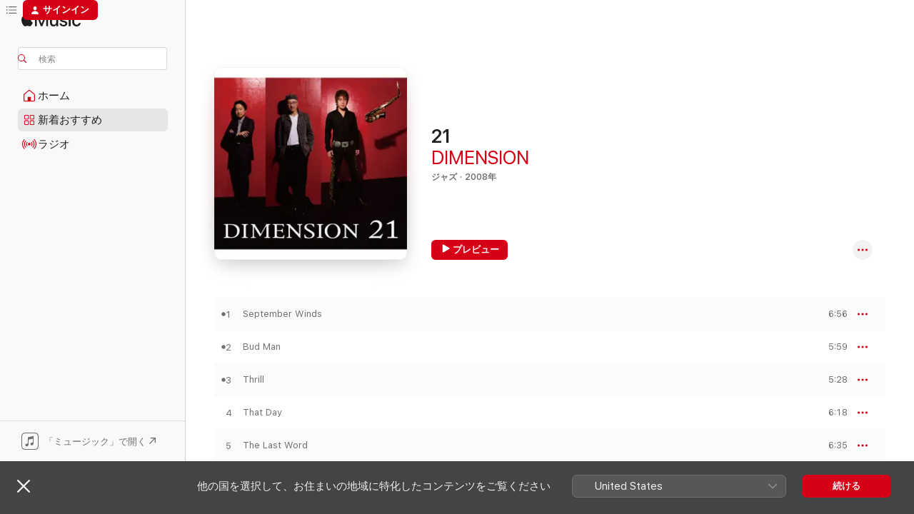

--- FILE ---
content_type: text/html
request_url: https://music.apple.com/jp/album/21/294918802
body_size: 22940
content:
<!DOCTYPE html>
<html dir="ltr" lang="ja">
    <head>
        <!-- prettier-ignore -->
        <meta charset="utf-8">
        <!-- prettier-ignore -->
        <meta http-equiv="X-UA-Compatible" content="IE=edge">
        <!-- prettier-ignore -->
        <meta
            name="viewport"
            content="width=device-width,initial-scale=1,interactive-widget=resizes-content"
        >
        <!-- prettier-ignore -->
        <meta name="applicable-device" content="pc,mobile">
        <!-- prettier-ignore -->
        <meta name="referrer" content="strict-origin">
        <!-- prettier-ignore -->
        <link
            rel="apple-touch-icon"
            sizes="180x180"
            href="/assets/favicon/favicon-180.png"
        >
        <!-- prettier-ignore -->
        <link
            rel="icon"
            type="image/png"
            sizes="32x32"
            href="/assets/favicon/favicon-32.png"
        >
        <!-- prettier-ignore -->
        <link
            rel="icon"
            type="image/png"
            sizes="16x16"
            href="/assets/favicon/favicon-16.png"
        >
        <!-- prettier-ignore -->
        <link
            rel="mask-icon"
            href="/assets/favicon/favicon.svg"
            color="#fa233b"
        >
        <!-- prettier-ignore -->
        <link rel="manifest" href="/manifest.json">

        <title>‎21 - DIMENSIONのアルバム - Apple Music</title><!-- HEAD_svelte-1cypuwr_START --><link rel="preconnect" href="//www.apple.com/wss/fonts" crossorigin="anonymous"><link rel="stylesheet" href="//www.apple.com/wss/fonts?families=SF+Pro,v4%7CSF+Pro+Icons,v1%7CSF+Pro+JP,v1&amp;display=swap" type="text/css" referrerpolicy="strict-origin-when-cross-origin"><!-- HEAD_svelte-1cypuwr_END --><!-- HEAD_svelte-eg3hvx_START -->    <meta name="description" content="DIMENSIONの21をApple Musicで聴く。2008年年。10曲。時間：1時間 4分。"> <meta name="keywords" content="聴く, 21, DIMENSION, 音楽, シングル, 曲, ジャズ, ストリーミング音楽, apple music"> <link rel="canonical" href="https://music.apple.com/jp/album/21/294918802">   <link rel="alternate" type="application/json+oembed" href="https://music.apple.com/api/oembed?url=https%3A%2F%2Fmusic.apple.com%2Fjp%2Falbum%2F21%2F294918802" title="DIMENSIONの「21」をApple Musicで">  <meta name="al:ios:app_store_id" content="1108187390"> <meta name="al:ios:app_name" content="Apple Music"> <meta name="apple:content_id" content="294918802"> <meta name="apple:title" content="21"> <meta name="apple:description" content="DIMENSIONの21をApple Musicで聴く。2008年年。10曲。時間：1時間 4分。">   <meta property="og:title" content="DIMENSIONの「21」をApple Musicで"> <meta property="og:description" content="アルバム・2008年・10曲"> <meta property="og:site_name" content="Apple Music - Webプレイヤー"> <meta property="og:url" content="https://music.apple.com/jp/album/21/294918802"> <meta property="og:image" content="https://is1-ssl.mzstatic.com/image/thumb/Music122/v4/f2/ed/80/f2ed80f1-940a-4f27-2b68-512a32bcf8d6/ZACL-9028.jpg/1200x630bf-60.jpg"> <meta property="og:image:secure_url" content="https://is1-ssl.mzstatic.com/image/thumb/Music122/v4/f2/ed/80/f2ed80f1-940a-4f27-2b68-512a32bcf8d6/ZACL-9028.jpg/1200x630bf-60.jpg"> <meta property="og:image:alt" content="DIMENSIONの「21」をApple Musicで"> <meta property="og:image:width" content="1200"> <meta property="og:image:height" content="630"> <meta property="og:image:type" content="image/jpg"> <meta property="og:type" content="music.album"> <meta property="og:locale" content="ja">  <meta property="music:song_count" content="10"> <meta property="music:song" content="https://music.apple.com/jp/song/september-winds/294918803"> <meta property="music:song:preview_url:secure_url" content="https://music.apple.com/jp/song/september-winds/294918803"> <meta property="music:song:disc" content="1"> <meta property="music:song:duration" content="PT6M56S"> <meta property="music:song:track" content="1">  <meta property="music:song" content="https://music.apple.com/jp/song/bud-man/294918804"> <meta property="music:song:preview_url:secure_url" content="https://music.apple.com/jp/song/bud-man/294918804"> <meta property="music:song:disc" content="1"> <meta property="music:song:duration" content="PT5M59S"> <meta property="music:song:track" content="2">  <meta property="music:song" content="https://music.apple.com/jp/song/thrill/294918805"> <meta property="music:song:preview_url:secure_url" content="https://music.apple.com/jp/song/thrill/294918805"> <meta property="music:song:disc" content="1"> <meta property="music:song:duration" content="PT5M28S"> <meta property="music:song:track" content="3">  <meta property="music:song" content="https://music.apple.com/jp/song/that-day/294918806"> <meta property="music:song:preview_url:secure_url" content="https://music.apple.com/jp/song/that-day/294918806"> <meta property="music:song:disc" content="1"> <meta property="music:song:duration" content="PT6M18S"> <meta property="music:song:track" content="4">  <meta property="music:song" content="https://music.apple.com/jp/song/the-last-word/294918807"> <meta property="music:song:preview_url:secure_url" content="https://music.apple.com/jp/song/the-last-word/294918807"> <meta property="music:song:disc" content="1"> <meta property="music:song:duration" content="PT6M35S"> <meta property="music:song:track" content="5">  <meta property="music:song" content="https://music.apple.com/jp/song/they-are-back/294918814"> <meta property="music:song:preview_url:secure_url" content="https://music.apple.com/jp/song/they-are-back/294918814"> <meta property="music:song:disc" content="1"> <meta property="music:song:duration" content="PT6M58S"> <meta property="music:song:track" content="6">  <meta property="music:song" content="https://music.apple.com/jp/song/let-me-hear/294918815"> <meta property="music:song:preview_url:secure_url" content="https://music.apple.com/jp/song/let-me-hear/294918815"> <meta property="music:song:disc" content="1"> <meta property="music:song:duration" content="PT6M21S"> <meta property="music:song:track" content="7">  <meta property="music:song" content="https://music.apple.com/jp/song/recollections/294918817"> <meta property="music:song:preview_url:secure_url" content="https://music.apple.com/jp/song/recollections/294918817"> <meta property="music:song:disc" content="1"> <meta property="music:song:duration" content="PT5M36S"> <meta property="music:song:track" content="8">  <meta property="music:song" content="https://music.apple.com/jp/song/beyond-the-sky/294918820"> <meta property="music:song:preview_url:secure_url" content="https://music.apple.com/jp/song/beyond-the-sky/294918820"> <meta property="music:song:disc" content="1"> <meta property="music:song:duration" content="PT7M44S"> <meta property="music:song:track" content="9">  <meta property="music:song" content="https://music.apple.com/jp/song/silverly-snow/294918822"> <meta property="music:song:preview_url:secure_url" content="https://music.apple.com/jp/song/silverly-snow/294918822"> <meta property="music:song:disc" content="1"> <meta property="music:song:duration" content="PT6M37S"> <meta property="music:song:track" content="10">   <meta property="music:musician" content="https://music.apple.com/jp/artist/dimension/1014670971"> <meta property="music:release_date" content="2008-11-19T00:00:00.000Z">   <meta name="twitter:title" content="DIMENSIONの「21」をApple Musicで"> <meta name="twitter:description" content="アルバム・2008年・10曲"> <meta name="twitter:site" content="@AppleMusic"> <meta name="twitter:image" content="https://is1-ssl.mzstatic.com/image/thumb/Music122/v4/f2/ed/80/f2ed80f1-940a-4f27-2b68-512a32bcf8d6/ZACL-9028.jpg/600x600bf-60.jpg"> <meta name="twitter:image:alt" content="DIMENSIONの「21」をApple Musicで"> <meta name="twitter:card" content="summary">       <!-- HTML_TAG_START -->
                <script id=schema:music-album type="application/ld+json">
                    {"@context":"http://schema.org","@type":"MusicAlbum","name":"21","description":"DIMENSIONの21をApple Musicで聴く。2008年年。10曲。時間：1時間 4分。","citation":[{"@type":"MusicAlbum","image":"https://is1-ssl.mzstatic.com/image/thumb/Music4/v4/3c/b0/0e/3cb00e6d-e34f-ee3e-1d6b-7f7c94bb556a/ZACL-9071.jpg/1200x630bb.jpg","url":"https://music.apple.com/jp/album/kazuki-katsuta/824620523","name":"KAZUKI KATSUTA"},{"@type":"MusicAlbum","image":"https://is1-ssl.mzstatic.com/image/thumb/Music124/v4/7c/9c/fe/7c9cfe33-b3b0-4e86-cb6b-325ee84f9094/4988003437923.jpg/1200x630bb.jpg","url":"https://music.apple.com/jp/album/dx/1555106096","name":"Dx"},{"@type":"MusicAlbum","image":"https://is1-ssl.mzstatic.com/image/thumb/Music118/v4/07/d2/bd/07d2bdf2-d7e1-fa26-c91d-cd9a5d39c392/KICJ-777_RGB_1.jpg/1200x630bb.jpg","url":"https://music.apple.com/jp/album/portray/1339022324","name":"PORTRAY"},{"@type":"MusicAlbum","image":"https://is1-ssl.mzstatic.com/image/thumb/Music124/v4/ed/7a/41/ed7a41c2-5679-632a-ea68-a0b8da94a121/jacket_VRXX00046B00Z_550.jpg/1200x630bb.jpg","url":"https://music.apple.com/jp/album/vocal2/1537829238","name":"Vocal2"},{"@type":"MusicAlbum","image":"https://is1-ssl.mzstatic.com/image/thumb/Music128/v4/f9/1b/56/f91b561c-149a-18a6-2952-49861499b517/KICJ-774_RGB_1.jpg/1200x630bb.jpg","url":"https://music.apple.com/jp/album/22-south-bound/1320765343","name":"22 South Bound"},{"@type":"MusicAlbum","image":"https://is1-ssl.mzstatic.com/image/thumb/Music126/v4/ab/95/ef/ab95ef6e-d012-49e2-ccd0-e3e7de8334a8/VICJ-61093.jpg/1200x630bb.jpg","url":"https://music.apple.com/jp/album/crowded-colors/1696538402","name":"CROWDED COLORS"},{"@type":"MusicAlbum","image":"https://is1-ssl.mzstatic.com/image/thumb/Music128/v4/d2/f0/5f/d2f05f9a-b39c-92d3-9167-46ef074c7034/HUCD-10242.jpg/1200x630bb.jpg","url":"https://music.apple.com/jp/album/turning/1268959778","name":"TURNING"},{"@type":"MusicAlbum","image":"https://is1-ssl.mzstatic.com/image/thumb/Music211/v4/61/32/d1/6132d130-0071-e47b-b84b-1ccf32e0ca85/4542696005175.jpg/1200x630bb.jpg","url":"https://music.apple.com/jp/album/lets-move/1746041556","name":"Let's Move!"},{"@type":"MusicAlbum","image":"https://is1-ssl.mzstatic.com/image/thumb/Music125/v4/be/0e/74/be0e746f-f6d1-6aaf-eb0b-0bf0ae24169f/KICJ-849.jpg/1200x630bb.jpg","url":"https://music.apple.com/jp/album/in-my-world/1580519750","name":"In My World"},{"@type":"MusicAlbum","image":"https://is1-ssl.mzstatic.com/image/thumb/Music221/v4/87/81/8c/87818cc5-6353-9157-c8bc-699eb92c21ef/5021732647665.jpg/1200x630bb.jpg","url":"https://music.apple.com/jp/album/marble/1804638867","name":"MARBLE"}],"tracks":[{"@type":"MusicRecording","name":"September Winds","duration":"PT6M56S","url":"https://music.apple.com/jp/song/september-winds/294918803","offers":{"@type":"Offer","category":"free","price":0},"audio":{"@type":"AudioObject","potentialAction":{"@type":"ListenAction","expectsAcceptanceOf":{"@type":"Offer","category":"free"},"target":{"@type":"EntryPoint","actionPlatform":"https://music.apple.com/jp/song/september-winds/294918803"}},"name":"September Winds","contentUrl":"https://audio-ssl.itunes.apple.com/itunes-assets/AudioPreview122/v4/e3/1f/92/e31f9273-5b81-cf98-ab30-8e3a3266a022/mzaf_17663357712495373370.plus.aac.ep.m4a","duration":"PT6M56S","uploadDate":"2008-11-19","thumbnailUrl":"https://is1-ssl.mzstatic.com/image/thumb/Music122/v4/f2/ed/80/f2ed80f1-940a-4f27-2b68-512a32bcf8d6/ZACL-9028.jpg/1200x630bb.jpg"}},{"@type":"MusicRecording","name":"Bud Man","duration":"PT5M59S","url":"https://music.apple.com/jp/song/bud-man/294918804","offers":{"@type":"Offer","category":"free","price":0},"audio":{"@type":"AudioObject","potentialAction":{"@type":"ListenAction","expectsAcceptanceOf":{"@type":"Offer","category":"free"},"target":{"@type":"EntryPoint","actionPlatform":"https://music.apple.com/jp/song/bud-man/294918804"}},"name":"Bud Man","contentUrl":"https://audio-ssl.itunes.apple.com/itunes-assets/AudioPreview122/v4/aa/eb/0b/aaeb0b7f-e46d-9647-8bc9-3fc35536da5c/mzaf_4623131353789691050.plus.aac.ep.m4a","duration":"PT5M59S","uploadDate":"2008-11-19","thumbnailUrl":"https://is1-ssl.mzstatic.com/image/thumb/Music122/v4/f2/ed/80/f2ed80f1-940a-4f27-2b68-512a32bcf8d6/ZACL-9028.jpg/1200x630bb.jpg"}},{"@type":"MusicRecording","name":"Thrill","duration":"PT5M28S","url":"https://music.apple.com/jp/song/thrill/294918805","offers":{"@type":"Offer","category":"free","price":0},"audio":{"@type":"AudioObject","potentialAction":{"@type":"ListenAction","expectsAcceptanceOf":{"@type":"Offer","category":"free"},"target":{"@type":"EntryPoint","actionPlatform":"https://music.apple.com/jp/song/thrill/294918805"}},"name":"Thrill","contentUrl":"https://audio-ssl.itunes.apple.com/itunes-assets/AudioPreview122/v4/30/8e/05/308e0539-267f-ac2f-c884-21873332a970/mzaf_10066627174770407057.plus.aac.ep.m4a","duration":"PT5M28S","uploadDate":"2008-11-19","thumbnailUrl":"https://is1-ssl.mzstatic.com/image/thumb/Music122/v4/f2/ed/80/f2ed80f1-940a-4f27-2b68-512a32bcf8d6/ZACL-9028.jpg/1200x630bb.jpg"}},{"@type":"MusicRecording","name":"That Day","duration":"PT6M18S","url":"https://music.apple.com/jp/song/that-day/294918806","offers":{"@type":"Offer","category":"free","price":0},"audio":{"@type":"AudioObject","potentialAction":{"@type":"ListenAction","expectsAcceptanceOf":{"@type":"Offer","category":"free"},"target":{"@type":"EntryPoint","actionPlatform":"https://music.apple.com/jp/song/that-day/294918806"}},"name":"That Day","contentUrl":"https://audio-ssl.itunes.apple.com/itunes-assets/AudioPreview112/v4/d5/d1/1d/d5d11dda-8dab-c3f3-46ed-a2714be6abc5/mzaf_13100898282418407013.plus.aac.ep.m4a","duration":"PT6M18S","uploadDate":"2008-11-19","thumbnailUrl":"https://is1-ssl.mzstatic.com/image/thumb/Music122/v4/f2/ed/80/f2ed80f1-940a-4f27-2b68-512a32bcf8d6/ZACL-9028.jpg/1200x630bb.jpg"}},{"@type":"MusicRecording","name":"The Last Word","duration":"PT6M35S","url":"https://music.apple.com/jp/song/the-last-word/294918807","offers":{"@type":"Offer","category":"free","price":0},"audio":{"@type":"AudioObject","potentialAction":{"@type":"ListenAction","expectsAcceptanceOf":{"@type":"Offer","category":"free"},"target":{"@type":"EntryPoint","actionPlatform":"https://music.apple.com/jp/song/the-last-word/294918807"}},"name":"The Last Word","contentUrl":"https://audio-ssl.itunes.apple.com/itunes-assets/AudioPreview112/v4/eb/f7/2c/ebf72c03-9b31-6fcf-4f0a-684e6c637fa0/mzaf_7120556931493450561.plus.aac.ep.m4a","duration":"PT6M35S","uploadDate":"2008-11-19","thumbnailUrl":"https://is1-ssl.mzstatic.com/image/thumb/Music122/v4/f2/ed/80/f2ed80f1-940a-4f27-2b68-512a32bcf8d6/ZACL-9028.jpg/1200x630bb.jpg"}},{"@type":"MusicRecording","name":"They Are Back","duration":"PT6M58S","url":"https://music.apple.com/jp/song/they-are-back/294918814","offers":{"@type":"Offer","category":"free","price":0},"audio":{"@type":"AudioObject","potentialAction":{"@type":"ListenAction","expectsAcceptanceOf":{"@type":"Offer","category":"free"},"target":{"@type":"EntryPoint","actionPlatform":"https://music.apple.com/jp/song/they-are-back/294918814"}},"name":"They Are Back","contentUrl":"https://audio-ssl.itunes.apple.com/itunes-assets/AudioPreview122/v4/ef/b6/73/efb6734c-64ea-46c7-4a39-90296d2d7e75/mzaf_12684160159078503988.plus.aac.ep.m4a","duration":"PT6M58S","uploadDate":"2008-11-19","thumbnailUrl":"https://is1-ssl.mzstatic.com/image/thumb/Music122/v4/f2/ed/80/f2ed80f1-940a-4f27-2b68-512a32bcf8d6/ZACL-9028.jpg/1200x630bb.jpg"}},{"@type":"MusicRecording","name":"Let Me Hear","duration":"PT6M21S","url":"https://music.apple.com/jp/song/let-me-hear/294918815","offers":{"@type":"Offer","category":"free","price":0},"audio":{"@type":"AudioObject","potentialAction":{"@type":"ListenAction","expectsAcceptanceOf":{"@type":"Offer","category":"free"},"target":{"@type":"EntryPoint","actionPlatform":"https://music.apple.com/jp/song/let-me-hear/294918815"}},"name":"Let Me Hear","contentUrl":"https://audio-ssl.itunes.apple.com/itunes-assets/AudioPreview122/v4/21/bd/8a/21bd8ab7-9ad3-663c-631f-48bbcd57fd9e/mzaf_8363903984034218647.plus.aac.ep.m4a","duration":"PT6M21S","uploadDate":"2008-11-19","thumbnailUrl":"https://is1-ssl.mzstatic.com/image/thumb/Music122/v4/f2/ed/80/f2ed80f1-940a-4f27-2b68-512a32bcf8d6/ZACL-9028.jpg/1200x630bb.jpg"}},{"@type":"MusicRecording","name":"Recollections","duration":"PT5M36S","url":"https://music.apple.com/jp/song/recollections/294918817","offers":{"@type":"Offer","category":"free","price":0},"audio":{"@type":"AudioObject","potentialAction":{"@type":"ListenAction","expectsAcceptanceOf":{"@type":"Offer","category":"free"},"target":{"@type":"EntryPoint","actionPlatform":"https://music.apple.com/jp/song/recollections/294918817"}},"name":"Recollections","contentUrl":"https://audio-ssl.itunes.apple.com/itunes-assets/AudioPreview112/v4/8d/fc/fa/8dfcfae7-9765-6353-0b4d-7320fa2c7eb8/mzaf_2509369095606400806.plus.aac.ep.m4a","duration":"PT5M36S","uploadDate":"2008-11-19","thumbnailUrl":"https://is1-ssl.mzstatic.com/image/thumb/Music122/v4/f2/ed/80/f2ed80f1-940a-4f27-2b68-512a32bcf8d6/ZACL-9028.jpg/1200x630bb.jpg"}},{"@type":"MusicRecording","name":"Beyond The Sky","duration":"PT7M44S","url":"https://music.apple.com/jp/song/beyond-the-sky/294918820","offers":{"@type":"Offer","category":"free","price":0},"audio":{"@type":"AudioObject","potentialAction":{"@type":"ListenAction","expectsAcceptanceOf":{"@type":"Offer","category":"free"},"target":{"@type":"EntryPoint","actionPlatform":"https://music.apple.com/jp/song/beyond-the-sky/294918820"}},"name":"Beyond The Sky","contentUrl":"https://audio-ssl.itunes.apple.com/itunes-assets/AudioPreview122/v4/74/96/e9/7496e981-85f3-bffe-5fb5-df58245f6c2b/mzaf_237565706587072569.plus.aac.ep.m4a","duration":"PT7M44S","uploadDate":"2008-11-19","thumbnailUrl":"https://is1-ssl.mzstatic.com/image/thumb/Music122/v4/f2/ed/80/f2ed80f1-940a-4f27-2b68-512a32bcf8d6/ZACL-9028.jpg/1200x630bb.jpg"}},{"@type":"MusicRecording","name":"Silverly Snow","duration":"PT6M37S","url":"https://music.apple.com/jp/song/silverly-snow/294918822","offers":{"@type":"Offer","category":"free","price":0},"audio":{"@type":"AudioObject","potentialAction":{"@type":"ListenAction","expectsAcceptanceOf":{"@type":"Offer","category":"free"},"target":{"@type":"EntryPoint","actionPlatform":"https://music.apple.com/jp/song/silverly-snow/294918822"}},"name":"Silverly Snow","contentUrl":"https://audio-ssl.itunes.apple.com/itunes-assets/AudioPreview112/v4/c6/48/b3/c648b39f-1830-3f6d-4c68-3899353bea95/mzaf_18067203647306594257.plus.aac.ep.m4a","duration":"PT6M37S","uploadDate":"2008-11-19","thumbnailUrl":"https://is1-ssl.mzstatic.com/image/thumb/Music122/v4/f2/ed/80/f2ed80f1-940a-4f27-2b68-512a32bcf8d6/ZACL-9028.jpg/1200x630bb.jpg"}}],"workExample":[{"@type":"MusicAlbum","image":"https://is1-ssl.mzstatic.com/image/thumb/Music115/v4/1f/8c/8d/1f8c8d3f-e57f-a357-e2ee-115987869089/ZACL-9123.jpg/1200x630bb.jpg","url":"https://music.apple.com/jp/album/32/1584779628","name":"32"},{"@type":"MusicAlbum","image":"https://is1-ssl.mzstatic.com/image/thumb/Music113/v4/5b/8c/d8/5b8cd82e-aad1-2fe5-2a23-f0082ba71460/ZACL-9117.jpg/1200x630bb.jpg","url":"https://music.apple.com/jp/album/31/1508474633","name":"31"},{"@type":"MusicAlbum","image":"https://is1-ssl.mzstatic.com/image/thumb/Music112/v4/8e/21/eb/8e21eb4c-4031-1c3c-4050-e2f7a8430896/BMCR-7004.jpg/1200x630bb.jpg","url":"https://music.apple.com/jp/album/sixth-dimension-live/1627686317","name":"Sixth Dimension \"LIVE\""},{"@type":"MusicAlbum","image":"https://is1-ssl.mzstatic.com/image/thumb/Music122/v4/fc/fe/90/fcfe90fd-9b7e-54e3-968b-e399677affbe/BMCR-6017.jpg/1200x630bb.jpg","url":"https://music.apple.com/jp/album/fourth-dimension/1627678657","name":"FOURTH DIMENSION"},{"@type":"MusicAlbum","image":"https://is1-ssl.mzstatic.com/image/thumb/Music128/v4/1f/fd/4b/1ffd4b67-1156-1d66-b1c4-72eac05cc0f4/ZACL-9097.jpg/1200x630bb.jpg","url":"https://music.apple.com/jp/album/30/1317263908","name":"30"},{"@type":"MusicAlbum","image":"https://is1-ssl.mzstatic.com/image/thumb/Music112/v4/8b/d8/5c/8bd85c71-5c59-32af-c7d4-31cb3f269273/BMCR-7039.jpg/1200x630bb.jpg","url":"https://music.apple.com/jp/album/13th-dimension-live-millennium/1628232538","name":"13th Dimension \"Live Millennium\""},{"@type":"MusicAlbum","image":"https://is1-ssl.mzstatic.com/image/thumb/Music122/v4/e9/64/84/e9648476-651b-99c1-9290-dca2b4a9e140/ZACL-9066.jpg/1200x630bb.jpg","url":"https://music.apple.com/jp/album/26/699173709","name":"26"},{"@type":"MusicAlbum","image":"https://is1-ssl.mzstatic.com/image/thumb/Music/y2005/m07/d19/h19/mzi.inkmhtxi.jpg/1200x630bb.jpg","url":"https://music.apple.com/jp/album/ninth-dimension-i-is-9th/75684229","name":"Ninth Dimension \"I Is 9th\""},{"@type":"MusicAlbum","image":"https://is1-ssl.mzstatic.com/image/thumb/Music122/v4/2c/89/f3/2c89f3fd-a32c-962a-66b3-9c6537a919a3/ZACL-9094.jpg/1200x630bb.jpg","url":"https://music.apple.com/jp/album/29/1167860698","name":"29"},{"@type":"MusicAlbum","image":"https://is1-ssl.mzstatic.com/image/thumb/Music112/v4/5b/44/c3/5b44c35d-e95d-eb9a-5756-5e02228734f9/BMCR-7036.jpg/1200x630bb.jpg","url":"https://music.apple.com/jp/album/12th-dimension-if/75684803","name":"12th Dimension \"If\""},{"@type":"MusicAlbum","image":"https://is1-ssl.mzstatic.com/image/thumb/Music122/v4/bb/29/0e/bb290ed9-b561-9f8e-6249-2da3e3517fb6/BMCR-6009.jpg/1200x630bb.jpg","url":"https://music.apple.com/jp/album/second-dimension/1627656993","name":"Second Dimension"},{"@type":"MusicAlbum","image":"https://is1-ssl.mzstatic.com/image/thumb/Music/y2005/m07/d19/h18/mzi.mvyfkfpg.jpg/1200x630bb.jpg","url":"https://music.apple.com/jp/album/first-dimension/75683787","name":"FIRST DIMENSION"},{"@type":"MusicAlbum","image":"https://is1-ssl.mzstatic.com/image/thumb/Music112/v4/a0/bc/b9/a0bcb933-8512-517a-c8c6-bb251b13cb9f/ZACL-9055.jpg/1200x630bb.jpg","url":"https://music.apple.com/jp/album/25/567409268","name":"25"},{"@type":"MusicAlbum","image":"https://is1-ssl.mzstatic.com/image/thumb/Music112/v4/29/b9/2e/29b92ec6-7fd8-7074-de35-8111ad17c373/BMCR-7006.jpg/1200x630bb.jpg","url":"https://music.apple.com/jp/album/eighth-dimension/1627693268","name":"Eighth Dimension"},{"@type":"MusicAlbum","image":"https://is1-ssl.mzstatic.com/image/thumb/Music112/v4/66/97/cd/6697cd44-eb11-984f-1f35-e09e5f982207/BVCR-9012.jpg/1200x630bb.jpg","url":"https://music.apple.com/jp/album/le-mans-ep/75683186","name":"Le Mans - EP"},{"@type":"MusicRecording","name":"September Winds","duration":"PT6M56S","url":"https://music.apple.com/jp/song/september-winds/294918803","offers":{"@type":"Offer","category":"free","price":0},"audio":{"@type":"AudioObject","potentialAction":{"@type":"ListenAction","expectsAcceptanceOf":{"@type":"Offer","category":"free"},"target":{"@type":"EntryPoint","actionPlatform":"https://music.apple.com/jp/song/september-winds/294918803"}},"name":"September Winds","contentUrl":"https://audio-ssl.itunes.apple.com/itunes-assets/AudioPreview122/v4/e3/1f/92/e31f9273-5b81-cf98-ab30-8e3a3266a022/mzaf_17663357712495373370.plus.aac.ep.m4a","duration":"PT6M56S","uploadDate":"2008-11-19","thumbnailUrl":"https://is1-ssl.mzstatic.com/image/thumb/Music122/v4/f2/ed/80/f2ed80f1-940a-4f27-2b68-512a32bcf8d6/ZACL-9028.jpg/1200x630bb.jpg"}},{"@type":"MusicRecording","name":"Bud Man","duration":"PT5M59S","url":"https://music.apple.com/jp/song/bud-man/294918804","offers":{"@type":"Offer","category":"free","price":0},"audio":{"@type":"AudioObject","potentialAction":{"@type":"ListenAction","expectsAcceptanceOf":{"@type":"Offer","category":"free"},"target":{"@type":"EntryPoint","actionPlatform":"https://music.apple.com/jp/song/bud-man/294918804"}},"name":"Bud Man","contentUrl":"https://audio-ssl.itunes.apple.com/itunes-assets/AudioPreview122/v4/aa/eb/0b/aaeb0b7f-e46d-9647-8bc9-3fc35536da5c/mzaf_4623131353789691050.plus.aac.ep.m4a","duration":"PT5M59S","uploadDate":"2008-11-19","thumbnailUrl":"https://is1-ssl.mzstatic.com/image/thumb/Music122/v4/f2/ed/80/f2ed80f1-940a-4f27-2b68-512a32bcf8d6/ZACL-9028.jpg/1200x630bb.jpg"}},{"@type":"MusicRecording","name":"Thrill","duration":"PT5M28S","url":"https://music.apple.com/jp/song/thrill/294918805","offers":{"@type":"Offer","category":"free","price":0},"audio":{"@type":"AudioObject","potentialAction":{"@type":"ListenAction","expectsAcceptanceOf":{"@type":"Offer","category":"free"},"target":{"@type":"EntryPoint","actionPlatform":"https://music.apple.com/jp/song/thrill/294918805"}},"name":"Thrill","contentUrl":"https://audio-ssl.itunes.apple.com/itunes-assets/AudioPreview122/v4/30/8e/05/308e0539-267f-ac2f-c884-21873332a970/mzaf_10066627174770407057.plus.aac.ep.m4a","duration":"PT5M28S","uploadDate":"2008-11-19","thumbnailUrl":"https://is1-ssl.mzstatic.com/image/thumb/Music122/v4/f2/ed/80/f2ed80f1-940a-4f27-2b68-512a32bcf8d6/ZACL-9028.jpg/1200x630bb.jpg"}},{"@type":"MusicRecording","name":"That Day","duration":"PT6M18S","url":"https://music.apple.com/jp/song/that-day/294918806","offers":{"@type":"Offer","category":"free","price":0},"audio":{"@type":"AudioObject","potentialAction":{"@type":"ListenAction","expectsAcceptanceOf":{"@type":"Offer","category":"free"},"target":{"@type":"EntryPoint","actionPlatform":"https://music.apple.com/jp/song/that-day/294918806"}},"name":"That Day","contentUrl":"https://audio-ssl.itunes.apple.com/itunes-assets/AudioPreview112/v4/d5/d1/1d/d5d11dda-8dab-c3f3-46ed-a2714be6abc5/mzaf_13100898282418407013.plus.aac.ep.m4a","duration":"PT6M18S","uploadDate":"2008-11-19","thumbnailUrl":"https://is1-ssl.mzstatic.com/image/thumb/Music122/v4/f2/ed/80/f2ed80f1-940a-4f27-2b68-512a32bcf8d6/ZACL-9028.jpg/1200x630bb.jpg"}},{"@type":"MusicRecording","name":"The Last Word","duration":"PT6M35S","url":"https://music.apple.com/jp/song/the-last-word/294918807","offers":{"@type":"Offer","category":"free","price":0},"audio":{"@type":"AudioObject","potentialAction":{"@type":"ListenAction","expectsAcceptanceOf":{"@type":"Offer","category":"free"},"target":{"@type":"EntryPoint","actionPlatform":"https://music.apple.com/jp/song/the-last-word/294918807"}},"name":"The Last Word","contentUrl":"https://audio-ssl.itunes.apple.com/itunes-assets/AudioPreview112/v4/eb/f7/2c/ebf72c03-9b31-6fcf-4f0a-684e6c637fa0/mzaf_7120556931493450561.plus.aac.ep.m4a","duration":"PT6M35S","uploadDate":"2008-11-19","thumbnailUrl":"https://is1-ssl.mzstatic.com/image/thumb/Music122/v4/f2/ed/80/f2ed80f1-940a-4f27-2b68-512a32bcf8d6/ZACL-9028.jpg/1200x630bb.jpg"}},{"@type":"MusicRecording","name":"They Are Back","duration":"PT6M58S","url":"https://music.apple.com/jp/song/they-are-back/294918814","offers":{"@type":"Offer","category":"free","price":0},"audio":{"@type":"AudioObject","potentialAction":{"@type":"ListenAction","expectsAcceptanceOf":{"@type":"Offer","category":"free"},"target":{"@type":"EntryPoint","actionPlatform":"https://music.apple.com/jp/song/they-are-back/294918814"}},"name":"They Are Back","contentUrl":"https://audio-ssl.itunes.apple.com/itunes-assets/AudioPreview122/v4/ef/b6/73/efb6734c-64ea-46c7-4a39-90296d2d7e75/mzaf_12684160159078503988.plus.aac.ep.m4a","duration":"PT6M58S","uploadDate":"2008-11-19","thumbnailUrl":"https://is1-ssl.mzstatic.com/image/thumb/Music122/v4/f2/ed/80/f2ed80f1-940a-4f27-2b68-512a32bcf8d6/ZACL-9028.jpg/1200x630bb.jpg"}},{"@type":"MusicRecording","name":"Let Me Hear","duration":"PT6M21S","url":"https://music.apple.com/jp/song/let-me-hear/294918815","offers":{"@type":"Offer","category":"free","price":0},"audio":{"@type":"AudioObject","potentialAction":{"@type":"ListenAction","expectsAcceptanceOf":{"@type":"Offer","category":"free"},"target":{"@type":"EntryPoint","actionPlatform":"https://music.apple.com/jp/song/let-me-hear/294918815"}},"name":"Let Me Hear","contentUrl":"https://audio-ssl.itunes.apple.com/itunes-assets/AudioPreview122/v4/21/bd/8a/21bd8ab7-9ad3-663c-631f-48bbcd57fd9e/mzaf_8363903984034218647.plus.aac.ep.m4a","duration":"PT6M21S","uploadDate":"2008-11-19","thumbnailUrl":"https://is1-ssl.mzstatic.com/image/thumb/Music122/v4/f2/ed/80/f2ed80f1-940a-4f27-2b68-512a32bcf8d6/ZACL-9028.jpg/1200x630bb.jpg"}},{"@type":"MusicRecording","name":"Recollections","duration":"PT5M36S","url":"https://music.apple.com/jp/song/recollections/294918817","offers":{"@type":"Offer","category":"free","price":0},"audio":{"@type":"AudioObject","potentialAction":{"@type":"ListenAction","expectsAcceptanceOf":{"@type":"Offer","category":"free"},"target":{"@type":"EntryPoint","actionPlatform":"https://music.apple.com/jp/song/recollections/294918817"}},"name":"Recollections","contentUrl":"https://audio-ssl.itunes.apple.com/itunes-assets/AudioPreview112/v4/8d/fc/fa/8dfcfae7-9765-6353-0b4d-7320fa2c7eb8/mzaf_2509369095606400806.plus.aac.ep.m4a","duration":"PT5M36S","uploadDate":"2008-11-19","thumbnailUrl":"https://is1-ssl.mzstatic.com/image/thumb/Music122/v4/f2/ed/80/f2ed80f1-940a-4f27-2b68-512a32bcf8d6/ZACL-9028.jpg/1200x630bb.jpg"}},{"@type":"MusicRecording","name":"Beyond The Sky","duration":"PT7M44S","url":"https://music.apple.com/jp/song/beyond-the-sky/294918820","offers":{"@type":"Offer","category":"free","price":0},"audio":{"@type":"AudioObject","potentialAction":{"@type":"ListenAction","expectsAcceptanceOf":{"@type":"Offer","category":"free"},"target":{"@type":"EntryPoint","actionPlatform":"https://music.apple.com/jp/song/beyond-the-sky/294918820"}},"name":"Beyond The Sky","contentUrl":"https://audio-ssl.itunes.apple.com/itunes-assets/AudioPreview122/v4/74/96/e9/7496e981-85f3-bffe-5fb5-df58245f6c2b/mzaf_237565706587072569.plus.aac.ep.m4a","duration":"PT7M44S","uploadDate":"2008-11-19","thumbnailUrl":"https://is1-ssl.mzstatic.com/image/thumb/Music122/v4/f2/ed/80/f2ed80f1-940a-4f27-2b68-512a32bcf8d6/ZACL-9028.jpg/1200x630bb.jpg"}},{"@type":"MusicRecording","name":"Silverly Snow","duration":"PT6M37S","url":"https://music.apple.com/jp/song/silverly-snow/294918822","offers":{"@type":"Offer","category":"free","price":0},"audio":{"@type":"AudioObject","potentialAction":{"@type":"ListenAction","expectsAcceptanceOf":{"@type":"Offer","category":"free"},"target":{"@type":"EntryPoint","actionPlatform":"https://music.apple.com/jp/song/silverly-snow/294918822"}},"name":"Silverly Snow","contentUrl":"https://audio-ssl.itunes.apple.com/itunes-assets/AudioPreview112/v4/c6/48/b3/c648b39f-1830-3f6d-4c68-3899353bea95/mzaf_18067203647306594257.plus.aac.ep.m4a","duration":"PT6M37S","uploadDate":"2008-11-19","thumbnailUrl":"https://is1-ssl.mzstatic.com/image/thumb/Music122/v4/f2/ed/80/f2ed80f1-940a-4f27-2b68-512a32bcf8d6/ZACL-9028.jpg/1200x630bb.jpg"}}],"url":"https://music.apple.com/jp/album/21/294918802","image":"https://is1-ssl.mzstatic.com/image/thumb/Music122/v4/f2/ed/80/f2ed80f1-940a-4f27-2b68-512a32bcf8d6/ZACL-9028.jpg/1200x630bb.jpg","potentialAction":{"@type":"ListenAction","expectsAcceptanceOf":{"@type":"Offer","category":"free"},"target":{"@type":"EntryPoint","actionPlatform":"https://music.apple.com/jp/album/21/294918802"}},"genre":["ジャズ","ミュージック","ロック","メタル"],"datePublished":"2008-11-19","byArtist":[{"@type":"MusicGroup","url":"https://music.apple.com/jp/artist/dimension/1014670971","name":"DIMENSION"}]}
                </script>
                <!-- HTML_TAG_END -->    <!-- HEAD_svelte-eg3hvx_END -->
      <script type="module" crossorigin src="/assets/index~8a6f659a1b.js"></script>
      <link rel="stylesheet" href="/assets/index~99bed3cf08.css">
      <script type="module">import.meta.url;import("_").catch(()=>1);async function* g(){};window.__vite_is_modern_browser=true;</script>
      <script type="module">!function(){if(window.__vite_is_modern_browser)return;console.warn("vite: loading legacy chunks, syntax error above and the same error below should be ignored");var e=document.getElementById("vite-legacy-polyfill"),n=document.createElement("script");n.src=e.src,n.onload=function(){System.import(document.getElementById('vite-legacy-entry').getAttribute('data-src'))},document.body.appendChild(n)}();</script>
    </head>
    <body>
        <script src="/assets/focus-visible/focus-visible.min.js"></script>
        
        <script
            async
            src="/includes/js-cdn/musickit/v3/amp/musickit.js"
        ></script>
        <script
            type="module"
            async
            src="/includes/js-cdn/musickit/v3/components/musickit-components/musickit-components.esm.js"
        ></script>
        <script
            nomodule
            async
            src="/includes/js-cdn/musickit/v3/components/musickit-components/musickit-components.js"
        ></script>
        <svg style="display: none" xmlns="http://www.w3.org/2000/svg">
            <symbol id="play-circle-fill" viewBox="0 0 60 60">
                <path
                    class="icon-circle-fill__circle"
                    fill="var(--iconCircleFillBG, transparent)"
                    d="M30 60c16.411 0 30-13.617 30-30C60 13.588 46.382 0 29.971 0 13.588 0 .001 13.588.001 30c0 16.383 13.617 30 30 30Z"
                />
                <path
                    fill="var(--iconFillArrow, var(--keyColor, black))"
                    d="M24.411 41.853c-1.41.853-3.028.177-3.028-1.294V19.47c0-1.44 1.735-2.058 3.028-1.294l17.265 10.235a1.89 1.89 0 0 1 0 3.265L24.411 41.853Z"
                />
            </symbol>
        </svg>
        <div class="body-container">
              <div class="app-container svelte-t3vj1e" data-testid="app-container">   <div class="header svelte-rjjbqs" data-testid="header"><nav data-testid="navigation" class="navigation svelte-13li0vp"><div class="navigation__header svelte-13li0vp"><div data-testid="logo" class="logo svelte-1o7dz8w"> <a aria-label="Apple Music" role="img" href="https://music.apple.com/jp/home" class="svelte-1o7dz8w"><svg height="20" viewBox="0 0 83 20" width="83" xmlns="http://www.w3.org/2000/svg" class="logo" aria-hidden="true"><path d="M34.752 19.746V6.243h-.088l-5.433 13.503h-2.074L21.711 6.243h-.087v13.503h-2.548V1.399h3.235l5.833 14.621h.1l5.82-14.62h3.248v18.347h-2.56zm16.649 0h-2.586v-2.263h-.062c-.725 1.602-2.061 2.504-4.072 2.504-2.86 0-4.61-1.894-4.61-4.958V6.37h2.698v8.125c0 2.034.95 3.127 2.81 3.127 1.95 0 3.124-1.373 3.124-3.458V6.37H51.4v13.376zm7.394-13.618c3.06 0 5.046 1.73 5.134 4.196h-2.536c-.15-1.296-1.087-2.11-2.598-2.11-1.462 0-2.436.724-2.436 1.793 0 .839.6 1.41 2.023 1.741l2.136.496c2.686.636 3.71 1.704 3.71 3.636 0 2.442-2.236 4.12-5.333 4.12-3.285 0-5.26-1.64-5.509-4.183h2.673c.25 1.398 1.187 2.085 2.836 2.085 1.623 0 2.623-.687 2.623-1.78 0-.865-.487-1.373-1.924-1.704l-2.136-.508c-2.498-.585-3.735-1.806-3.735-3.75 0-2.391 2.049-4.032 5.072-4.032zM66.1 2.836c0-.878.7-1.577 1.561-1.577.862 0 1.55.7 1.55 1.577 0 .864-.688 1.576-1.55 1.576a1.573 1.573 0 0 1-1.56-1.576zm.212 3.534h2.698v13.376h-2.698zm14.089 4.603c-.275-1.424-1.324-2.556-3.085-2.556-2.086 0-3.46 1.767-3.46 4.64 0 2.938 1.386 4.642 3.485 4.642 1.66 0 2.748-.928 3.06-2.48H83C82.713 18.067 80.477 20 77.317 20c-3.76 0-6.208-2.62-6.208-6.942 0-4.247 2.448-6.93 6.183-6.93 3.385 0 5.446 2.213 5.683 4.845h-2.573zM10.824 3.189c-.698.834-1.805 1.496-2.913 1.398-.145-1.128.41-2.33 1.036-3.065C9.644.662 10.848.05 11.835 0c.121 1.178-.336 2.33-1.01 3.19zm.999 1.619c.624.049 2.425.244 3.578 1.98-.096.074-2.137 1.272-2.113 3.79.024 3.01 2.593 4.012 2.617 4.037-.024.074-.407 1.419-1.344 2.812-.817 1.224-1.657 2.422-3.002 2.447-1.297.024-1.73-.783-3.218-.783-1.489 0-1.97.758-3.194.807-1.297.048-2.28-1.297-3.097-2.52C.368 14.908-.904 10.408.825 7.375c.84-1.516 2.377-2.47 4.034-2.495 1.273-.023 2.45.857 3.218.857.769 0 2.137-1.027 3.746-.93z"></path></svg></a>   </div> <div class="search-input-wrapper svelte-nrtdem" data-testid="search-input"><div data-testid="amp-search-input" aria-controls="search-suggestions" aria-expanded="false" aria-haspopup="listbox" aria-owns="search-suggestions" class="search-input-container svelte-rg26q6" tabindex="-1" role=""><div class="flex-container svelte-rg26q6"><form id="search-input-form" class="svelte-rg26q6"><svg height="16" width="16" viewBox="0 0 16 16" class="search-svg" aria-hidden="true"><path d="M11.87 10.835c.018.015.035.03.051.047l3.864 3.863a.735.735 0 1 1-1.04 1.04l-3.863-3.864a.744.744 0 0 1-.047-.051 6.667 6.667 0 1 1 1.035-1.035zM6.667 12a5.333 5.333 0 1 0 0-10.667 5.333 5.333 0 0 0 0 10.667z"></path></svg> <input aria-autocomplete="list" aria-multiline="false" aria-controls="search-suggestions" aria-label="Search" placeholder="検索" spellcheck="false" autocomplete="off" autocorrect="off" autocapitalize="off" type="text" inputmode="search" class="search-input__text-field svelte-rg26q6" data-testid="search-input__text-field"></form> </div> <div data-testid="search-scope-bar"></div>   </div> </div></div> <div data-testid="navigation-content" class="navigation__content svelte-13li0vp" id="navigation" aria-hidden="false"><div class="navigation__scrollable-container svelte-13li0vp"><div data-testid="navigation-items-primary" class="navigation-items navigation-items--primary svelte-ng61m8"> <ul class="navigation-items__list svelte-ng61m8">  <li class="navigation-item navigation-item__home svelte-1a5yt87" aria-selected="false" data-testid="navigation-item"> <a href="https://music.apple.com/jp/home" class="navigation-item__link svelte-1a5yt87" role="button" data-testid="home" aria-pressed="false"><div class="navigation-item__content svelte-zhx7t9"> <span class="navigation-item__icon svelte-zhx7t9"> <svg width="24" height="24" viewBox="0 0 24 24" xmlns="http://www.w3.org/2000/svg" aria-hidden="true"><path d="M5.93 20.16a1.94 1.94 0 0 1-1.43-.502c-.334-.335-.502-.794-.502-1.393v-7.142c0-.362.062-.688.177-.953.123-.264.326-.529.6-.75l6.145-5.157c.176-.141.344-.247.52-.318.176-.07.362-.105.564-.105.194 0 .388.035.565.105.176.07.352.177.52.318l6.146 5.158c.273.23.467.476.59.75.124.264.177.59.177.96v7.134c0 .59-.159 1.058-.503 1.393-.335.335-.811.503-1.428.503H5.929Zm12.14-1.172c.221 0 .406-.07.547-.212a.688.688 0 0 0 .22-.511v-7.142c0-.177-.026-.344-.087-.459a.97.97 0 0 0-.265-.353l-6.154-5.149a.756.756 0 0 0-.177-.115.37.37 0 0 0-.15-.035.37.37 0 0 0-.158.035l-.177.115-6.145 5.15a.982.982 0 0 0-.274.352 1.13 1.13 0 0 0-.088.468v7.133c0 .203.08.379.23.511a.744.744 0 0 0 .546.212h12.133Zm-8.323-4.7c0-.176.062-.326.177-.432a.6.6 0 0 1 .423-.159h3.315c.176 0 .326.053.432.16s.159.255.159.431v4.973H9.756v-4.973Z"></path></svg> </span> <span class="navigation-item__label svelte-zhx7t9"> ホーム </span> </div></a>  </li>  <li class="navigation-item navigation-item__new svelte-1a5yt87" aria-selected="false" data-testid="navigation-item"> <a href="https://music.apple.com/jp/new" class="navigation-item__link svelte-1a5yt87" role="button" data-testid="new" aria-pressed="false"><div class="navigation-item__content svelte-zhx7t9"> <span class="navigation-item__icon svelte-zhx7t9"> <svg height="24" viewBox="0 0 24 24" width="24" aria-hidden="true"><path d="M9.92 11.354c.966 0 1.453-.487 1.453-1.49v-3.4c0-1.004-.487-1.483-1.453-1.483H6.452C5.487 4.981 5 5.46 5 6.464v3.4c0 1.003.487 1.49 1.452 1.49zm7.628 0c.965 0 1.452-.487 1.452-1.49v-3.4c0-1.004-.487-1.483-1.452-1.483h-3.46c-.974 0-1.46.479-1.46 1.483v3.4c0 1.003.486 1.49 1.46 1.49zm-7.65-1.073h-3.43c-.266 0-.396-.137-.396-.418v-3.4c0-.273.13-.41.396-.41h3.43c.265 0 .402.137.402.41v3.4c0 .281-.137.418-.403.418zm7.634 0h-3.43c-.273 0-.402-.137-.402-.418v-3.4c0-.273.129-.41.403-.41h3.43c.265 0 .395.137.395.41v3.4c0 .281-.13.418-.396.418zm-7.612 8.7c.966 0 1.453-.48 1.453-1.483v-3.407c0-.996-.487-1.483-1.453-1.483H6.452c-.965 0-1.452.487-1.452 1.483v3.407c0 1.004.487 1.483 1.452 1.483zm7.628 0c.965 0 1.452-.48 1.452-1.483v-3.407c0-.996-.487-1.483-1.452-1.483h-3.46c-.974 0-1.46.487-1.46 1.483v3.407c0 1.004.486 1.483 1.46 1.483zm-7.65-1.072h-3.43c-.266 0-.396-.137-.396-.41v-3.4c0-.282.13-.418.396-.418h3.43c.265 0 .402.136.402.418v3.4c0 .273-.137.41-.403.41zm7.634 0h-3.43c-.273 0-.402-.137-.402-.41v-3.4c0-.282.129-.418.403-.418h3.43c.265 0 .395.136.395.418v3.4c0 .273-.13.41-.396.41z" fill-opacity=".95"></path></svg> </span> <span class="navigation-item__label svelte-zhx7t9"> 新着おすすめ </span> </div></a>  </li>  <li class="navigation-item navigation-item__radio svelte-1a5yt87" aria-selected="false" data-testid="navigation-item"> <a href="https://music.apple.com/jp/radio" class="navigation-item__link svelte-1a5yt87" role="button" data-testid="radio" aria-pressed="false"><div class="navigation-item__content svelte-zhx7t9"> <span class="navigation-item__icon svelte-zhx7t9"> <svg width="24" height="24" viewBox="0 0 24 24" xmlns="http://www.w3.org/2000/svg" aria-hidden="true"><path d="M19.359 18.57C21.033 16.818 22 14.461 22 11.89s-.967-4.93-2.641-6.68c-.276-.292-.653-.26-.868-.023-.222.246-.176.591.085.868 1.466 1.535 2.272 3.593 2.272 5.835 0 2.241-.806 4.3-2.272 5.835-.261.268-.307.621-.085.86.215.245.592.276.868-.016zm-13.85.014c.222-.238.176-.59-.085-.86-1.474-1.535-2.272-3.593-2.272-5.834 0-2.242.798-4.3 2.272-5.835.261-.277.307-.622.085-.868-.215-.238-.592-.269-.868.023C2.967 6.96 2 9.318 2 11.89s.967 4.929 2.641 6.68c.276.29.653.26.868.014zm1.957-1.873c.223-.253.162-.583-.1-.867-.951-1.068-1.473-2.45-1.473-3.954 0-1.505.522-2.887 1.474-3.954.26-.284.322-.614.1-.876-.23-.26-.622-.26-.891.039-1.175 1.274-1.827 2.963-1.827 4.79 0 1.82.652 3.517 1.827 4.784.269.3.66.307.89.038zm9.958-.038c1.175-1.267 1.827-2.964 1.827-4.783 0-1.828-.652-3.517-1.827-4.791-.269-.3-.66-.3-.89-.039-.23.262-.162.592.092.876.96 1.067 1.481 2.449 1.481 3.954 0 1.504-.522 2.886-1.481 3.954-.254.284-.323.614-.092.867.23.269.621.261.89-.038zm-8.061-1.966c.23-.26.13-.568-.092-.883-.415-.522-.63-1.197-.63-1.934 0-.737.215-1.413.63-1.943.222-.307.322-.614.092-.875s-.653-.261-.906.054a4.385 4.385 0 0 0-.968 2.764 4.38 4.38 0 0 0 .968 2.756c.253.322.675.322.906.061zm6.18-.061a4.38 4.38 0 0 0 .968-2.756 4.385 4.385 0 0 0-.968-2.764c-.253-.315-.675-.315-.906-.054-.23.261-.138.568.092.875.415.53.63 1.206.63 1.943 0 .737-.215 1.412-.63 1.934-.23.315-.322.622-.092.883s.653.261.906-.061zm-3.547-.967c.96 0 1.789-.814 1.789-1.797s-.83-1.789-1.789-1.789c-.96 0-1.781.806-1.781 1.789 0 .983.821 1.797 1.781 1.797z"></path></svg> </span> <span class="navigation-item__label svelte-zhx7t9"> ラジオ </span> </div></a>  </li>  <li class="navigation-item navigation-item__search svelte-1a5yt87" aria-selected="false" data-testid="navigation-item"> <a href="https://music.apple.com/jp/search" class="navigation-item__link svelte-1a5yt87" role="button" data-testid="search" aria-pressed="false"><div class="navigation-item__content svelte-zhx7t9"> <span class="navigation-item__icon svelte-zhx7t9"> <svg height="24" viewBox="0 0 24 24" width="24" aria-hidden="true"><path d="M17.979 18.553c.476 0 .813-.366.813-.835a.807.807 0 0 0-.235-.586l-3.45-3.457a5.61 5.61 0 0 0 1.158-3.413c0-3.098-2.535-5.633-5.633-5.633C7.542 4.63 5 7.156 5 10.262c0 3.098 2.534 5.632 5.632 5.632a5.614 5.614 0 0 0 3.274-1.055l3.472 3.472a.835.835 0 0 0 .6.242zm-7.347-3.875c-2.417 0-4.416-2-4.416-4.416 0-2.417 2-4.417 4.416-4.417 2.417 0 4.417 2 4.417 4.417s-2 4.416-4.417 4.416z" fill-opacity=".95"></path></svg> </span> <span class="navigation-item__label svelte-zhx7t9"> 検索 </span> </div></a>  </li></ul> </div>   </div> <div class="navigation__native-cta"><div slot="native-cta"><div data-testid="native-cta" class="native-cta svelte-6xh86f  native-cta--authenticated"><button class="native-cta__button svelte-6xh86f" data-testid="native-cta-button"><span class="native-cta__app-icon svelte-6xh86f"><svg width="24" height="24" xmlns="http://www.w3.org/2000/svg" xml:space="preserve" style="fill-rule:evenodd;clip-rule:evenodd;stroke-linejoin:round;stroke-miterlimit:2" viewBox="0 0 24 24" slot="app-icon" aria-hidden="true"><path d="M22.567 1.496C21.448.393 19.956.045 17.293.045H6.566c-2.508 0-4.028.376-5.12 1.465C.344 2.601 0 4.09 0 6.611v10.727c0 2.695.33 4.18 1.432 5.257 1.106 1.103 2.595 1.45 5.275 1.45h10.586c2.663 0 4.169-.347 5.274-1.45C23.656 21.504 24 20.033 24 17.338V6.752c0-2.694-.344-4.179-1.433-5.256Zm.411 4.9v11.299c0 1.898-.338 3.286-1.188 4.137-.851.864-2.256 1.191-4.141 1.191H6.35c-1.884 0-3.303-.341-4.154-1.191-.85-.851-1.174-2.239-1.174-4.137V6.54c0-2.014.324-3.445 1.16-4.295.851-.864 2.312-1.177 4.313-1.177h11.154c1.885 0 3.29.341 4.141 1.191.864.85 1.188 2.239 1.188 4.137Z" style="fill-rule:nonzero"></path><path d="M7.413 19.255c.987 0 2.48-.728 2.48-2.672v-6.385c0-.35.063-.428.378-.494l5.298-1.095c.351-.067.534.025.534.333l.035 4.286c0 .337-.182.586-.53.652l-1.014.228c-1.361.3-2.007.923-2.007 1.937 0 1.017.79 1.748 1.926 1.748.986 0 2.444-.679 2.444-2.64V5.654c0-.636-.279-.821-1.016-.66L9.646 6.298c-.448.091-.674.329-.674.699l.035 7.697c0 .336-.148.546-.446.613l-1.067.21c-1.329.266-1.986.93-1.986 1.993 0 1.017.786 1.745 1.905 1.745Z" style="fill-rule:nonzero"></path></svg></span> <span class="native-cta__label svelte-6xh86f">「ミュージック」で開く</span> <span class="native-cta__arrow svelte-6xh86f"><svg height="16" width="16" viewBox="0 0 16 16" class="native-cta-action" aria-hidden="true"><path d="M1.559 16 13.795 3.764v8.962H16V0H3.274v2.205h8.962L0 14.441 1.559 16z"></path></svg></span></button> </div>  </div></div></div> </nav> </div>  <div class="player-bar player-bar__floating-player svelte-1rr9v04" data-testid="player-bar" aria-label="ミュージックプレーヤー" aria-hidden="false">   </div>   <div id="scrollable-page" class="scrollable-page svelte-mt0bfj" data-main-content data-testid="main-section" aria-hidden="false"><main data-testid="main" class="svelte-bzjlhs"><div class="content-container svelte-bzjlhs" data-testid="content-container"><div class="search-input-wrapper svelte-nrtdem" data-testid="search-input"><div data-testid="amp-search-input" aria-controls="search-suggestions" aria-expanded="false" aria-haspopup="listbox" aria-owns="search-suggestions" class="search-input-container svelte-rg26q6" tabindex="-1" role=""><div class="flex-container svelte-rg26q6"><form id="search-input-form" class="svelte-rg26q6"><svg height="16" width="16" viewBox="0 0 16 16" class="search-svg" aria-hidden="true"><path d="M11.87 10.835c.018.015.035.03.051.047l3.864 3.863a.735.735 0 1 1-1.04 1.04l-3.863-3.864a.744.744 0 0 1-.047-.051 6.667 6.667 0 1 1 1.035-1.035zM6.667 12a5.333 5.333 0 1 0 0-10.667 5.333 5.333 0 0 0 0 10.667z"></path></svg> <input value="" aria-autocomplete="list" aria-multiline="false" aria-controls="search-suggestions" aria-label="Search" placeholder="検索" spellcheck="false" autocomplete="off" autocorrect="off" autocapitalize="off" type="text" inputmode="search" class="search-input__text-field svelte-rg26q6" data-testid="search-input__text-field"></form> </div> <div data-testid="search-scope-bar"> </div>   </div> </div>      <div class="section svelte-wa5vzl" data-testid="section-container" aria-label="おすすめ"> <div class="section-content svelte-wa5vzl" data-testid="section-content">  <div class="container-detail-header svelte-1uuona0 container-detail-header--no-description" data-testid="container-detail-header"><div slot="artwork"><div class="artwork__radiosity svelte-1agpw2h"> <div data-testid="artwork-component" class="artwork-component artwork-component--aspect-ratio artwork-component--orientation-square svelte-uduhys        artwork-component--has-borders" style="
            --artwork-bg-color: #371216;
            --aspect-ratio: 1;
            --placeholder-bg-color: #371216;
       ">   <picture class="svelte-uduhys"><source sizes=" (max-width:1319px) 296px,(min-width:1320px) and (max-width:1679px) 316px,316px" srcset="https://is1-ssl.mzstatic.com/image/thumb/Music122/v4/f2/ed/80/f2ed80f1-940a-4f27-2b68-512a32bcf8d6/ZACL-9028.jpg/296x296bb.webp 296w,https://is1-ssl.mzstatic.com/image/thumb/Music122/v4/f2/ed/80/f2ed80f1-940a-4f27-2b68-512a32bcf8d6/ZACL-9028.jpg/316x316bb.webp 316w,https://is1-ssl.mzstatic.com/image/thumb/Music122/v4/f2/ed/80/f2ed80f1-940a-4f27-2b68-512a32bcf8d6/ZACL-9028.jpg/592x592bb.webp 592w,https://is1-ssl.mzstatic.com/image/thumb/Music122/v4/f2/ed/80/f2ed80f1-940a-4f27-2b68-512a32bcf8d6/ZACL-9028.jpg/632x632bb.webp 632w" type="image/webp"> <source sizes=" (max-width:1319px) 296px,(min-width:1320px) and (max-width:1679px) 316px,316px" srcset="https://is1-ssl.mzstatic.com/image/thumb/Music122/v4/f2/ed/80/f2ed80f1-940a-4f27-2b68-512a32bcf8d6/ZACL-9028.jpg/296x296bb-60.jpg 296w,https://is1-ssl.mzstatic.com/image/thumb/Music122/v4/f2/ed/80/f2ed80f1-940a-4f27-2b68-512a32bcf8d6/ZACL-9028.jpg/316x316bb-60.jpg 316w,https://is1-ssl.mzstatic.com/image/thumb/Music122/v4/f2/ed/80/f2ed80f1-940a-4f27-2b68-512a32bcf8d6/ZACL-9028.jpg/592x592bb-60.jpg 592w,https://is1-ssl.mzstatic.com/image/thumb/Music122/v4/f2/ed/80/f2ed80f1-940a-4f27-2b68-512a32bcf8d6/ZACL-9028.jpg/632x632bb-60.jpg 632w" type="image/jpeg"> <img alt="" class="artwork-component__contents artwork-component__image svelte-uduhys" loading="lazy" src="/assets/artwork/1x1.gif" role="presentation" decoding="async" width="316" height="316" fetchpriority="auto" style="opacity: 1;"></picture> </div></div> <div data-testid="artwork-component" class="artwork-component artwork-component--aspect-ratio artwork-component--orientation-square svelte-uduhys        artwork-component--has-borders" style="
            --artwork-bg-color: #371216;
            --aspect-ratio: 1;
            --placeholder-bg-color: #371216;
       ">   <picture class="svelte-uduhys"><source sizes=" (max-width:1319px) 296px,(min-width:1320px) and (max-width:1679px) 316px,316px" srcset="https://is1-ssl.mzstatic.com/image/thumb/Music122/v4/f2/ed/80/f2ed80f1-940a-4f27-2b68-512a32bcf8d6/ZACL-9028.jpg/296x296bb.webp 296w,https://is1-ssl.mzstatic.com/image/thumb/Music122/v4/f2/ed/80/f2ed80f1-940a-4f27-2b68-512a32bcf8d6/ZACL-9028.jpg/316x316bb.webp 316w,https://is1-ssl.mzstatic.com/image/thumb/Music122/v4/f2/ed/80/f2ed80f1-940a-4f27-2b68-512a32bcf8d6/ZACL-9028.jpg/592x592bb.webp 592w,https://is1-ssl.mzstatic.com/image/thumb/Music122/v4/f2/ed/80/f2ed80f1-940a-4f27-2b68-512a32bcf8d6/ZACL-9028.jpg/632x632bb.webp 632w" type="image/webp"> <source sizes=" (max-width:1319px) 296px,(min-width:1320px) and (max-width:1679px) 316px,316px" srcset="https://is1-ssl.mzstatic.com/image/thumb/Music122/v4/f2/ed/80/f2ed80f1-940a-4f27-2b68-512a32bcf8d6/ZACL-9028.jpg/296x296bb-60.jpg 296w,https://is1-ssl.mzstatic.com/image/thumb/Music122/v4/f2/ed/80/f2ed80f1-940a-4f27-2b68-512a32bcf8d6/ZACL-9028.jpg/316x316bb-60.jpg 316w,https://is1-ssl.mzstatic.com/image/thumb/Music122/v4/f2/ed/80/f2ed80f1-940a-4f27-2b68-512a32bcf8d6/ZACL-9028.jpg/592x592bb-60.jpg 592w,https://is1-ssl.mzstatic.com/image/thumb/Music122/v4/f2/ed/80/f2ed80f1-940a-4f27-2b68-512a32bcf8d6/ZACL-9028.jpg/632x632bb-60.jpg 632w" type="image/jpeg"> <img alt="21" class="artwork-component__contents artwork-component__image svelte-uduhys" loading="lazy" src="/assets/artwork/1x1.gif" role="presentation" decoding="async" width="316" height="316" fetchpriority="auto" style="opacity: 1;"></picture> </div></div> <div class="headings svelte-1uuona0"> <h1 class="headings__title svelte-1uuona0" data-testid="non-editable-product-title"><span dir="auto">21</span> <span class="headings__badges svelte-1uuona0">   </span></h1> <div class="headings__subtitles svelte-1uuona0" data-testid="product-subtitles"> <a data-testid="click-action" class="click-action svelte-c0t0j2" href="https://music.apple.com/jp/artist/dimension/1014670971">DIMENSION</a> </div> <div class="headings__tertiary-titles"> </div> <div class="headings__metadata-bottom svelte-1uuona0">ジャズ · 2008年 </div></div>  <div class="primary-actions svelte-1uuona0"><div class="primary-actions__button primary-actions__button--play svelte-1uuona0"><div data-testid="button-action" class="button svelte-rka6wn primary"><button data-testid="click-action" class="click-action svelte-c0t0j2" aria-label="" ><span class="icon svelte-rka6wn" data-testid="play-icon"><svg height="16" viewBox="0 0 16 16" width="16"><path d="m4.4 15.14 10.386-6.096c.842-.459.794-1.64 0-2.097L4.401.85c-.87-.53-2-.12-2 .82v12.625c0 .966 1.06 1.4 2 .844z"></path></svg></span>  プレビュー</button> </div> </div> <div class="primary-actions__button primary-actions__button--shuffle svelte-1uuona0"> </div></div> <div class="secondary-actions svelte-1uuona0"><div class="secondary-actions svelte-1agpw2h" slot="secondary-actions">  <div class="cloud-buttons svelte-u0auos" data-testid="cloud-buttons">  <amp-contextual-menu-button config="[object Object]" class="svelte-1sn4kz"> <span aria-label="さらに見る" class="more-button svelte-1sn4kz more-button--platter" data-testid="more-button" slot="trigger-content"><svg width="28" height="28" viewBox="0 0 28 28" class="glyph" xmlns="http://www.w3.org/2000/svg"><circle fill="var(--iconCircleFill, transparent)" cx="14" cy="14" r="14"></circle><path fill="var(--iconEllipsisFill, white)" d="M10.105 14c0-.87-.687-1.55-1.564-1.55-.862 0-1.557.695-1.557 1.55 0 .848.695 1.55 1.557 1.55.855 0 1.564-.702 1.564-1.55zm5.437 0c0-.87-.68-1.55-1.542-1.55A1.55 1.55 0 0012.45 14c0 .848.695 1.55 1.55 1.55.848 0 1.542-.702 1.542-1.55zm5.474 0c0-.87-.687-1.55-1.557-1.55-.87 0-1.564.695-1.564 1.55 0 .848.694 1.55 1.564 1.55.848 0 1.557-.702 1.557-1.55z"></path></svg></span> </amp-contextual-menu-button></div></div></div></div> </div>   </div><div class="section svelte-wa5vzl" data-testid="section-container"> <div class="section-content svelte-wa5vzl" data-testid="section-content">  <div class="placeholder-table svelte-wa5vzl"> <div><div class="placeholder-row svelte-wa5vzl placeholder-row--even placeholder-row--album"></div><div class="placeholder-row svelte-wa5vzl  placeholder-row--album"></div><div class="placeholder-row svelte-wa5vzl placeholder-row--even placeholder-row--album"></div><div class="placeholder-row svelte-wa5vzl  placeholder-row--album"></div><div class="placeholder-row svelte-wa5vzl placeholder-row--even placeholder-row--album"></div><div class="placeholder-row svelte-wa5vzl  placeholder-row--album"></div><div class="placeholder-row svelte-wa5vzl placeholder-row--even placeholder-row--album"></div><div class="placeholder-row svelte-wa5vzl  placeholder-row--album"></div><div class="placeholder-row svelte-wa5vzl placeholder-row--even placeholder-row--album"></div><div class="placeholder-row svelte-wa5vzl  placeholder-row--album"></div></div></div> </div>   </div><div class="section svelte-wa5vzl" data-testid="section-container"> <div class="section-content svelte-wa5vzl" data-testid="section-content"> <div class="tracklist-footer svelte-1tm9k9g tracklist-footer--album" data-testid="tracklist-footer"><div class="footer-body svelte-1tm9k9g"><p class="description svelte-1tm9k9g" data-testid="tracklist-footer-description">2008年11月19日
10曲、1時間 4分
℗ B-Gram Records</p>  <div class="tracklist-footer__native-cta-wrapper svelte-1tm9k9g"><div class="button svelte-yk984v       button--text-button" data-testid="button-base-wrapper"><button data-testid="button-base" aria-label="iTunes Storeでも購入可能" type="button"  class="svelte-yk984v link"> iTunes Storeでも購入可能 <svg height="16" width="16" viewBox="0 0 16 16" class="web-to-native__action" aria-hidden="true" data-testid="cta-button-arrow-icon"><path d="M1.559 16 13.795 3.764v8.962H16V0H3.274v2.205h8.962L0 14.441 1.559 16z"></path></svg> </button> </div></div></div> <div class="tracklist-footer__friends svelte-1tm9k9g"> </div></div></div>   </div><div class="section svelte-wa5vzl      section--alternate" data-testid="section-container"> <div class="section-content svelte-wa5vzl" data-testid="section-content"> <div class="spacer-wrapper svelte-14fis98"></div></div>   </div><div class="section svelte-wa5vzl      section--alternate" data-testid="section-container" aria-label="DIMENSIONのその他の作品"> <div class="section-content svelte-wa5vzl" data-testid="section-content"><div class="header svelte-rnrb59">  <div class="header-title-wrapper svelte-rnrb59">   <h2 class="title svelte-rnrb59 title-link" data-testid="header-title"><button type="button" class="title__button svelte-rnrb59" role="link" tabindex="0"><span class="dir-wrapper" dir="auto">DIMENSIONのその他の作品</span> <svg class="chevron" xmlns="http://www.w3.org/2000/svg" viewBox="0 0 64 64" aria-hidden="true"><path d="M19.817 61.863c1.48 0 2.672-.515 3.702-1.546l24.243-23.63c1.352-1.385 1.996-2.737 2.028-4.443 0-1.674-.644-3.09-2.028-4.443L23.519 4.138c-1.03-.998-2.253-1.513-3.702-1.513-2.994 0-5.409 2.382-5.409 5.344 0 1.481.612 2.833 1.739 3.96l20.99 20.347-20.99 20.283c-1.127 1.126-1.739 2.478-1.739 3.96 0 2.93 2.415 5.344 5.409 5.344Z"></path></svg></button></h2> </div>   </div>   <div class="svelte-1dd7dqt shelf"><section data-testid="shelf-component" class="shelf-grid shelf-grid--onhover svelte-12rmzef" style="
            --grid-max-content-xsmall: 144px; --grid-column-gap-xsmall: 10px; --grid-row-gap-xsmall: 24px; --grid-small: 4; --grid-column-gap-small: 20px; --grid-row-gap-small: 24px; --grid-medium: 5; --grid-column-gap-medium: 20px; --grid-row-gap-medium: 24px; --grid-large: 6; --grid-column-gap-large: 20px; --grid-row-gap-large: 24px; --grid-xlarge: 6; --grid-column-gap-xlarge: 20px; --grid-row-gap-xlarge: 24px;
            --grid-type: G;
            --grid-rows: 1;
            --standard-lockup-shadow-offset: 15px;
            
        "> <div class="shelf-grid__body svelte-12rmzef" data-testid="shelf-body">   <button disabled aria-label="前のページ" type="button" class="shelf-grid-nav__arrow shelf-grid-nav__arrow--left svelte-1xmivhv" data-testid="shelf-button-left" style="--offset: 
                        calc(25px * -1);
                    ;"><svg viewBox="0 0 9 31" xmlns="http://www.w3.org/2000/svg"><path d="M5.275 29.46a1.61 1.61 0 0 0 1.456 1.077c1.018 0 1.772-.737 1.772-1.737 0-.526-.277-1.186-.449-1.62l-4.68-11.912L8.05 3.363c.172-.442.45-1.116.45-1.625A1.702 1.702 0 0 0 6.728.002a1.603 1.603 0 0 0-1.456 1.09L.675 12.774c-.301.775-.677 1.744-.677 2.495 0 .754.376 1.705.677 2.498L5.272 29.46Z"></path></svg></button> <ul slot="shelf-content" class="shelf-grid__list shelf-grid__list--grid-type-G shelf-grid__list--grid-rows-1 svelte-12rmzef" role="list" tabindex="-1" data-testid="shelf-item-list">   <li class="shelf-grid__list-item svelte-12rmzef" data-index="0" aria-hidden="true"><div class="svelte-12rmzef"><div class="square-lockup-wrapper" data-testid="square-lockup-wrapper">  <div class="product-lockup svelte-1tr6noh" aria-label="32、2021年" data-testid="product-lockup"><div class="product-lockup__artwork svelte-1tr6noh has-controls" aria-hidden="false"> <div data-testid="artwork-component" class="artwork-component artwork-component--aspect-ratio artwork-component--orientation-square svelte-uduhys    artwork-component--fullwidth    artwork-component--has-borders" style="
            --artwork-bg-color: #0799cf;
            --aspect-ratio: 1;
            --placeholder-bg-color: #0799cf;
       ">   <picture class="svelte-uduhys"><source sizes=" (max-width:1319px) 296px,(min-width:1320px) and (max-width:1679px) 316px,316px" srcset="https://is1-ssl.mzstatic.com/image/thumb/Music115/v4/1f/8c/8d/1f8c8d3f-e57f-a357-e2ee-115987869089/ZACL-9123.jpg/296x296bf.webp 296w,https://is1-ssl.mzstatic.com/image/thumb/Music115/v4/1f/8c/8d/1f8c8d3f-e57f-a357-e2ee-115987869089/ZACL-9123.jpg/316x316bf.webp 316w,https://is1-ssl.mzstatic.com/image/thumb/Music115/v4/1f/8c/8d/1f8c8d3f-e57f-a357-e2ee-115987869089/ZACL-9123.jpg/592x592bf.webp 592w,https://is1-ssl.mzstatic.com/image/thumb/Music115/v4/1f/8c/8d/1f8c8d3f-e57f-a357-e2ee-115987869089/ZACL-9123.jpg/632x632bf.webp 632w" type="image/webp"> <source sizes=" (max-width:1319px) 296px,(min-width:1320px) and (max-width:1679px) 316px,316px" srcset="https://is1-ssl.mzstatic.com/image/thumb/Music115/v4/1f/8c/8d/1f8c8d3f-e57f-a357-e2ee-115987869089/ZACL-9123.jpg/296x296bf-60.jpg 296w,https://is1-ssl.mzstatic.com/image/thumb/Music115/v4/1f/8c/8d/1f8c8d3f-e57f-a357-e2ee-115987869089/ZACL-9123.jpg/316x316bf-60.jpg 316w,https://is1-ssl.mzstatic.com/image/thumb/Music115/v4/1f/8c/8d/1f8c8d3f-e57f-a357-e2ee-115987869089/ZACL-9123.jpg/592x592bf-60.jpg 592w,https://is1-ssl.mzstatic.com/image/thumb/Music115/v4/1f/8c/8d/1f8c8d3f-e57f-a357-e2ee-115987869089/ZACL-9123.jpg/632x632bf-60.jpg 632w" type="image/jpeg"> <img alt="32" class="artwork-component__contents artwork-component__image svelte-uduhys" loading="lazy" src="/assets/artwork/1x1.gif" role="presentation" decoding="async" width="316" height="316" fetchpriority="auto" style="opacity: 1;"></picture> </div> <div class="square-lockup__social svelte-152pqr7" slot="artwork-metadata-overlay"></div> <div data-testid="lockup-control" class="product-lockup__controls svelte-1tr6noh"><a class="product-lockup__link svelte-1tr6noh" data-testid="product-lockup-link" aria-label="32、2021年" href="https://music.apple.com/jp/album/32/1584779628">32</a> <div data-testid="play-button" class="product-lockup__play-button svelte-1tr6noh"><button aria-label="「32」を再生" class="play-button svelte-19j07e7 play-button--platter" data-testid="play-button"><svg aria-hidden="true" class="icon play-svg" data-testid="play-icon" iconState="play"><use href="#play-circle-fill"></use></svg> </button> </div> <div data-testid="context-button" class="product-lockup__context-button svelte-1tr6noh"><div slot="context-button"><amp-contextual-menu-button config="[object Object]" class="svelte-1sn4kz"> <span aria-label="さらに見る" class="more-button svelte-1sn4kz more-button--platter  more-button--material" data-testid="more-button" slot="trigger-content"><svg width="28" height="28" viewBox="0 0 28 28" class="glyph" xmlns="http://www.w3.org/2000/svg"><circle fill="var(--iconCircleFill, transparent)" cx="14" cy="14" r="14"></circle><path fill="var(--iconEllipsisFill, white)" d="M10.105 14c0-.87-.687-1.55-1.564-1.55-.862 0-1.557.695-1.557 1.55 0 .848.695 1.55 1.557 1.55.855 0 1.564-.702 1.564-1.55zm5.437 0c0-.87-.68-1.55-1.542-1.55A1.55 1.55 0 0012.45 14c0 .848.695 1.55 1.55 1.55.848 0 1.542-.702 1.542-1.55zm5.474 0c0-.87-.687-1.55-1.557-1.55-.87 0-1.564.695-1.564 1.55 0 .848.694 1.55 1.564 1.55.848 0 1.557-.702 1.557-1.55z"></path></svg></span> </amp-contextual-menu-button></div></div></div></div> <div class="product-lockup__content svelte-1tr6noh"> <div class="product-lockup__content-details svelte-1tr6noh product-lockup__content-details--no-subtitle-link" dir="auto"><div class="product-lockup__title-link svelte-1tr6noh product-lockup__title-link--multiline"> <div class="multiline-clamp svelte-1a7gcr6 multiline-clamp--overflow   multiline-clamp--with-badge" style="--mc-lineClamp: var(--defaultClampOverride, 2);" role="text"> <span class="multiline-clamp__text svelte-1a7gcr6"><a href="https://music.apple.com/jp/album/32/1584779628" data-testid="product-lockup-title" class="product-lockup__title svelte-1tr6noh">32</a></span><span class="multiline-clamp__badge svelte-1a7gcr6">  </span> </div> </div>  <p data-testid="product-lockup-subtitles" class="product-lockup__subtitle-links svelte-1tr6noh  product-lockup__subtitle-links--singlet"> <div class="multiline-clamp svelte-1a7gcr6 multiline-clamp--overflow" style="--mc-lineClamp: var(--defaultClampOverride, 1);" role="text"> <span class="multiline-clamp__text svelte-1a7gcr6"> <span data-testid="product-lockup-subtitle" class="product-lockup__subtitle svelte-1tr6noh">2021年</span></span> </div></p></div></div> </div> </div> </div></li>   <li class="shelf-grid__list-item svelte-12rmzef" data-index="1" aria-hidden="true"><div class="svelte-12rmzef"><div class="square-lockup-wrapper" data-testid="square-lockup-wrapper">  <div class="product-lockup svelte-1tr6noh" aria-label="31、2020年" data-testid="product-lockup"><div class="product-lockup__artwork svelte-1tr6noh has-controls" aria-hidden="false"> <div data-testid="artwork-component" class="artwork-component artwork-component--aspect-ratio artwork-component--orientation-square svelte-uduhys    artwork-component--fullwidth    artwork-component--has-borders" style="
            --artwork-bg-color: #a1a6a9;
            --aspect-ratio: 1;
            --placeholder-bg-color: #a1a6a9;
       ">   <picture class="svelte-uduhys"><source sizes=" (max-width:1319px) 296px,(min-width:1320px) and (max-width:1679px) 316px,316px" srcset="https://is1-ssl.mzstatic.com/image/thumb/Music113/v4/5b/8c/d8/5b8cd82e-aad1-2fe5-2a23-f0082ba71460/ZACL-9117.jpg/296x296bf.webp 296w,https://is1-ssl.mzstatic.com/image/thumb/Music113/v4/5b/8c/d8/5b8cd82e-aad1-2fe5-2a23-f0082ba71460/ZACL-9117.jpg/316x316bf.webp 316w,https://is1-ssl.mzstatic.com/image/thumb/Music113/v4/5b/8c/d8/5b8cd82e-aad1-2fe5-2a23-f0082ba71460/ZACL-9117.jpg/592x592bf.webp 592w,https://is1-ssl.mzstatic.com/image/thumb/Music113/v4/5b/8c/d8/5b8cd82e-aad1-2fe5-2a23-f0082ba71460/ZACL-9117.jpg/632x632bf.webp 632w" type="image/webp"> <source sizes=" (max-width:1319px) 296px,(min-width:1320px) and (max-width:1679px) 316px,316px" srcset="https://is1-ssl.mzstatic.com/image/thumb/Music113/v4/5b/8c/d8/5b8cd82e-aad1-2fe5-2a23-f0082ba71460/ZACL-9117.jpg/296x296bf-60.jpg 296w,https://is1-ssl.mzstatic.com/image/thumb/Music113/v4/5b/8c/d8/5b8cd82e-aad1-2fe5-2a23-f0082ba71460/ZACL-9117.jpg/316x316bf-60.jpg 316w,https://is1-ssl.mzstatic.com/image/thumb/Music113/v4/5b/8c/d8/5b8cd82e-aad1-2fe5-2a23-f0082ba71460/ZACL-9117.jpg/592x592bf-60.jpg 592w,https://is1-ssl.mzstatic.com/image/thumb/Music113/v4/5b/8c/d8/5b8cd82e-aad1-2fe5-2a23-f0082ba71460/ZACL-9117.jpg/632x632bf-60.jpg 632w" type="image/jpeg"> <img alt="31" class="artwork-component__contents artwork-component__image svelte-uduhys" loading="lazy" src="/assets/artwork/1x1.gif" role="presentation" decoding="async" width="316" height="316" fetchpriority="auto" style="opacity: 1;"></picture> </div> <div class="square-lockup__social svelte-152pqr7" slot="artwork-metadata-overlay"></div> <div data-testid="lockup-control" class="product-lockup__controls svelte-1tr6noh"><a class="product-lockup__link svelte-1tr6noh" data-testid="product-lockup-link" aria-label="31、2020年" href="https://music.apple.com/jp/album/31/1508474633">31</a> <div data-testid="play-button" class="product-lockup__play-button svelte-1tr6noh"><button aria-label="「31」を再生" class="play-button svelte-19j07e7 play-button--platter" data-testid="play-button"><svg aria-hidden="true" class="icon play-svg" data-testid="play-icon" iconState="play"><use href="#play-circle-fill"></use></svg> </button> </div> <div data-testid="context-button" class="product-lockup__context-button svelte-1tr6noh"><div slot="context-button"><amp-contextual-menu-button config="[object Object]" class="svelte-1sn4kz"> <span aria-label="さらに見る" class="more-button svelte-1sn4kz more-button--platter  more-button--material" data-testid="more-button" slot="trigger-content"><svg width="28" height="28" viewBox="0 0 28 28" class="glyph" xmlns="http://www.w3.org/2000/svg"><circle fill="var(--iconCircleFill, transparent)" cx="14" cy="14" r="14"></circle><path fill="var(--iconEllipsisFill, white)" d="M10.105 14c0-.87-.687-1.55-1.564-1.55-.862 0-1.557.695-1.557 1.55 0 .848.695 1.55 1.557 1.55.855 0 1.564-.702 1.564-1.55zm5.437 0c0-.87-.68-1.55-1.542-1.55A1.55 1.55 0 0012.45 14c0 .848.695 1.55 1.55 1.55.848 0 1.542-.702 1.542-1.55zm5.474 0c0-.87-.687-1.55-1.557-1.55-.87 0-1.564.695-1.564 1.55 0 .848.694 1.55 1.564 1.55.848 0 1.557-.702 1.557-1.55z"></path></svg></span> </amp-contextual-menu-button></div></div></div></div> <div class="product-lockup__content svelte-1tr6noh"> <div class="product-lockup__content-details svelte-1tr6noh product-lockup__content-details--no-subtitle-link" dir="auto"><div class="product-lockup__title-link svelte-1tr6noh product-lockup__title-link--multiline"> <div class="multiline-clamp svelte-1a7gcr6 multiline-clamp--overflow   multiline-clamp--with-badge" style="--mc-lineClamp: var(--defaultClampOverride, 2);" role="text"> <span class="multiline-clamp__text svelte-1a7gcr6"><a href="https://music.apple.com/jp/album/31/1508474633" data-testid="product-lockup-title" class="product-lockup__title svelte-1tr6noh">31</a></span><span class="multiline-clamp__badge svelte-1a7gcr6">  </span> </div> </div>  <p data-testid="product-lockup-subtitles" class="product-lockup__subtitle-links svelte-1tr6noh  product-lockup__subtitle-links--singlet"> <div class="multiline-clamp svelte-1a7gcr6 multiline-clamp--overflow" style="--mc-lineClamp: var(--defaultClampOverride, 1);" role="text"> <span class="multiline-clamp__text svelte-1a7gcr6"> <span data-testid="product-lockup-subtitle" class="product-lockup__subtitle svelte-1tr6noh">2020年</span></span> </div></p></div></div> </div> </div> </div></li>   <li class="shelf-grid__list-item svelte-12rmzef" data-index="2" aria-hidden="true"><div class="svelte-12rmzef"><div class="square-lockup-wrapper" data-testid="square-lockup-wrapper">  <div class="product-lockup svelte-1tr6noh" aria-label="Sixth Dimension &quot;LIVE&quot;、1996年" data-testid="product-lockup"><div class="product-lockup__artwork svelte-1tr6noh has-controls" aria-hidden="false"> <div data-testid="artwork-component" class="artwork-component artwork-component--aspect-ratio artwork-component--orientation-square svelte-uduhys    artwork-component--fullwidth    artwork-component--has-borders" style="
            --artwork-bg-color: #acaeaf;
            --aspect-ratio: 1;
            --placeholder-bg-color: #acaeaf;
       ">   <picture class="svelte-uduhys"><source sizes=" (max-width:1319px) 296px,(min-width:1320px) and (max-width:1679px) 316px,316px" srcset="https://is1-ssl.mzstatic.com/image/thumb/Music112/v4/8e/21/eb/8e21eb4c-4031-1c3c-4050-e2f7a8430896/BMCR-7004.jpg/296x296bf.webp 296w,https://is1-ssl.mzstatic.com/image/thumb/Music112/v4/8e/21/eb/8e21eb4c-4031-1c3c-4050-e2f7a8430896/BMCR-7004.jpg/316x316bf.webp 316w,https://is1-ssl.mzstatic.com/image/thumb/Music112/v4/8e/21/eb/8e21eb4c-4031-1c3c-4050-e2f7a8430896/BMCR-7004.jpg/592x592bf.webp 592w,https://is1-ssl.mzstatic.com/image/thumb/Music112/v4/8e/21/eb/8e21eb4c-4031-1c3c-4050-e2f7a8430896/BMCR-7004.jpg/632x632bf.webp 632w" type="image/webp"> <source sizes=" (max-width:1319px) 296px,(min-width:1320px) and (max-width:1679px) 316px,316px" srcset="https://is1-ssl.mzstatic.com/image/thumb/Music112/v4/8e/21/eb/8e21eb4c-4031-1c3c-4050-e2f7a8430896/BMCR-7004.jpg/296x296bf-60.jpg 296w,https://is1-ssl.mzstatic.com/image/thumb/Music112/v4/8e/21/eb/8e21eb4c-4031-1c3c-4050-e2f7a8430896/BMCR-7004.jpg/316x316bf-60.jpg 316w,https://is1-ssl.mzstatic.com/image/thumb/Music112/v4/8e/21/eb/8e21eb4c-4031-1c3c-4050-e2f7a8430896/BMCR-7004.jpg/592x592bf-60.jpg 592w,https://is1-ssl.mzstatic.com/image/thumb/Music112/v4/8e/21/eb/8e21eb4c-4031-1c3c-4050-e2f7a8430896/BMCR-7004.jpg/632x632bf-60.jpg 632w" type="image/jpeg"> <img alt="Sixth Dimension &quot;LIVE&quot;" class="artwork-component__contents artwork-component__image svelte-uduhys" loading="lazy" src="/assets/artwork/1x1.gif" role="presentation" decoding="async" width="316" height="316" fetchpriority="auto" style="opacity: 1;"></picture> </div> <div class="square-lockup__social svelte-152pqr7" slot="artwork-metadata-overlay"></div> <div data-testid="lockup-control" class="product-lockup__controls svelte-1tr6noh"><a class="product-lockup__link svelte-1tr6noh" data-testid="product-lockup-link" aria-label="Sixth Dimension &quot;LIVE&quot;、1996年" href="https://music.apple.com/jp/album/sixth-dimension-live/1627686317">Sixth Dimension "LIVE"</a> <div data-testid="play-button" class="product-lockup__play-button svelte-1tr6noh"><button aria-label="「Sixth Dimension &quot;LIVE&quot;」を再生" class="play-button svelte-19j07e7 play-button--platter" data-testid="play-button"><svg aria-hidden="true" class="icon play-svg" data-testid="play-icon" iconState="play"><use href="#play-circle-fill"></use></svg> </button> </div> <div data-testid="context-button" class="product-lockup__context-button svelte-1tr6noh"><div slot="context-button"><amp-contextual-menu-button config="[object Object]" class="svelte-1sn4kz"> <span aria-label="さらに見る" class="more-button svelte-1sn4kz more-button--platter  more-button--material" data-testid="more-button" slot="trigger-content"><svg width="28" height="28" viewBox="0 0 28 28" class="glyph" xmlns="http://www.w3.org/2000/svg"><circle fill="var(--iconCircleFill, transparent)" cx="14" cy="14" r="14"></circle><path fill="var(--iconEllipsisFill, white)" d="M10.105 14c0-.87-.687-1.55-1.564-1.55-.862 0-1.557.695-1.557 1.55 0 .848.695 1.55 1.557 1.55.855 0 1.564-.702 1.564-1.55zm5.437 0c0-.87-.68-1.55-1.542-1.55A1.55 1.55 0 0012.45 14c0 .848.695 1.55 1.55 1.55.848 0 1.542-.702 1.542-1.55zm5.474 0c0-.87-.687-1.55-1.557-1.55-.87 0-1.564.695-1.564 1.55 0 .848.694 1.55 1.564 1.55.848 0 1.557-.702 1.557-1.55z"></path></svg></span> </amp-contextual-menu-button></div></div></div></div> <div class="product-lockup__content svelte-1tr6noh"> <div class="product-lockup__content-details svelte-1tr6noh product-lockup__content-details--no-subtitle-link" dir="auto"><div class="product-lockup__title-link svelte-1tr6noh product-lockup__title-link--multiline"> <div class="multiline-clamp svelte-1a7gcr6 multiline-clamp--overflow   multiline-clamp--with-badge" style="--mc-lineClamp: var(--defaultClampOverride, 2);" role="text"> <span class="multiline-clamp__text svelte-1a7gcr6"><a href="https://music.apple.com/jp/album/sixth-dimension-live/1627686317" data-testid="product-lockup-title" class="product-lockup__title svelte-1tr6noh">Sixth Dimension "LIVE"</a></span><span class="multiline-clamp__badge svelte-1a7gcr6">  </span> </div> </div>  <p data-testid="product-lockup-subtitles" class="product-lockup__subtitle-links svelte-1tr6noh  product-lockup__subtitle-links--singlet"> <div class="multiline-clamp svelte-1a7gcr6 multiline-clamp--overflow" style="--mc-lineClamp: var(--defaultClampOverride, 1);" role="text"> <span class="multiline-clamp__text svelte-1a7gcr6"> <span data-testid="product-lockup-subtitle" class="product-lockup__subtitle svelte-1tr6noh">1996年</span></span> </div></p></div></div> </div> </div> </div></li>   <li class="shelf-grid__list-item svelte-12rmzef" data-index="3" aria-hidden="true"><div class="svelte-12rmzef"><div class="square-lockup-wrapper" data-testid="square-lockup-wrapper">  <div class="product-lockup svelte-1tr6noh" aria-label="FOURTH DIMENSION、1995年" data-testid="product-lockup"><div class="product-lockup__artwork svelte-1tr6noh has-controls" aria-hidden="false"> <div data-testid="artwork-component" class="artwork-component artwork-component--aspect-ratio artwork-component--orientation-square svelte-uduhys    artwork-component--fullwidth    artwork-component--has-borders" style="
            --artwork-bg-color: #dbc587;
            --aspect-ratio: 1;
            --placeholder-bg-color: #dbc587;
       ">   <picture class="svelte-uduhys"><source sizes=" (max-width:1319px) 296px,(min-width:1320px) and (max-width:1679px) 316px,316px" srcset="https://is1-ssl.mzstatic.com/image/thumb/Music122/v4/fc/fe/90/fcfe90fd-9b7e-54e3-968b-e399677affbe/BMCR-6017.jpg/296x296bf.webp 296w,https://is1-ssl.mzstatic.com/image/thumb/Music122/v4/fc/fe/90/fcfe90fd-9b7e-54e3-968b-e399677affbe/BMCR-6017.jpg/316x316bf.webp 316w,https://is1-ssl.mzstatic.com/image/thumb/Music122/v4/fc/fe/90/fcfe90fd-9b7e-54e3-968b-e399677affbe/BMCR-6017.jpg/592x592bf.webp 592w,https://is1-ssl.mzstatic.com/image/thumb/Music122/v4/fc/fe/90/fcfe90fd-9b7e-54e3-968b-e399677affbe/BMCR-6017.jpg/632x632bf.webp 632w" type="image/webp"> <source sizes=" (max-width:1319px) 296px,(min-width:1320px) and (max-width:1679px) 316px,316px" srcset="https://is1-ssl.mzstatic.com/image/thumb/Music122/v4/fc/fe/90/fcfe90fd-9b7e-54e3-968b-e399677affbe/BMCR-6017.jpg/296x296bf-60.jpg 296w,https://is1-ssl.mzstatic.com/image/thumb/Music122/v4/fc/fe/90/fcfe90fd-9b7e-54e3-968b-e399677affbe/BMCR-6017.jpg/316x316bf-60.jpg 316w,https://is1-ssl.mzstatic.com/image/thumb/Music122/v4/fc/fe/90/fcfe90fd-9b7e-54e3-968b-e399677affbe/BMCR-6017.jpg/592x592bf-60.jpg 592w,https://is1-ssl.mzstatic.com/image/thumb/Music122/v4/fc/fe/90/fcfe90fd-9b7e-54e3-968b-e399677affbe/BMCR-6017.jpg/632x632bf-60.jpg 632w" type="image/jpeg"> <img alt="FOURTH DIMENSION" class="artwork-component__contents artwork-component__image svelte-uduhys" loading="lazy" src="/assets/artwork/1x1.gif" role="presentation" decoding="async" width="316" height="316" fetchpriority="auto" style="opacity: 1;"></picture> </div> <div class="square-lockup__social svelte-152pqr7" slot="artwork-metadata-overlay"></div> <div data-testid="lockup-control" class="product-lockup__controls svelte-1tr6noh"><a class="product-lockup__link svelte-1tr6noh" data-testid="product-lockup-link" aria-label="FOURTH DIMENSION、1995年" href="https://music.apple.com/jp/album/fourth-dimension/1627678657">FOURTH DIMENSION</a> <div data-testid="play-button" class="product-lockup__play-button svelte-1tr6noh"><button aria-label="「FOURTH DIMENSION」を再生" class="play-button svelte-19j07e7 play-button--platter" data-testid="play-button"><svg aria-hidden="true" class="icon play-svg" data-testid="play-icon" iconState="play"><use href="#play-circle-fill"></use></svg> </button> </div> <div data-testid="context-button" class="product-lockup__context-button svelte-1tr6noh"><div slot="context-button"><amp-contextual-menu-button config="[object Object]" class="svelte-1sn4kz"> <span aria-label="さらに見る" class="more-button svelte-1sn4kz more-button--platter  more-button--material" data-testid="more-button" slot="trigger-content"><svg width="28" height="28" viewBox="0 0 28 28" class="glyph" xmlns="http://www.w3.org/2000/svg"><circle fill="var(--iconCircleFill, transparent)" cx="14" cy="14" r="14"></circle><path fill="var(--iconEllipsisFill, white)" d="M10.105 14c0-.87-.687-1.55-1.564-1.55-.862 0-1.557.695-1.557 1.55 0 .848.695 1.55 1.557 1.55.855 0 1.564-.702 1.564-1.55zm5.437 0c0-.87-.68-1.55-1.542-1.55A1.55 1.55 0 0012.45 14c0 .848.695 1.55 1.55 1.55.848 0 1.542-.702 1.542-1.55zm5.474 0c0-.87-.687-1.55-1.557-1.55-.87 0-1.564.695-1.564 1.55 0 .848.694 1.55 1.564 1.55.848 0 1.557-.702 1.557-1.55z"></path></svg></span> </amp-contextual-menu-button></div></div></div></div> <div class="product-lockup__content svelte-1tr6noh"> <div class="product-lockup__content-details svelte-1tr6noh product-lockup__content-details--no-subtitle-link" dir="auto"><div class="product-lockup__title-link svelte-1tr6noh product-lockup__title-link--multiline"> <div class="multiline-clamp svelte-1a7gcr6 multiline-clamp--overflow   multiline-clamp--with-badge" style="--mc-lineClamp: var(--defaultClampOverride, 2);" role="text"> <span class="multiline-clamp__text svelte-1a7gcr6"><a href="https://music.apple.com/jp/album/fourth-dimension/1627678657" data-testid="product-lockup-title" class="product-lockup__title svelte-1tr6noh">FOURTH DIMENSION</a></span><span class="multiline-clamp__badge svelte-1a7gcr6">  </span> </div> </div>  <p data-testid="product-lockup-subtitles" class="product-lockup__subtitle-links svelte-1tr6noh  product-lockup__subtitle-links--singlet"> <div class="multiline-clamp svelte-1a7gcr6 multiline-clamp--overflow" style="--mc-lineClamp: var(--defaultClampOverride, 1);" role="text"> <span class="multiline-clamp__text svelte-1a7gcr6"> <span data-testid="product-lockup-subtitle" class="product-lockup__subtitle svelte-1tr6noh">1995年</span></span> </div></p></div></div> </div> </div> </div></li>   <li class="shelf-grid__list-item svelte-12rmzef" data-index="4" aria-hidden="true"><div class="svelte-12rmzef"><div class="square-lockup-wrapper" data-testid="square-lockup-wrapper">  <div class="product-lockup svelte-1tr6noh" aria-label="30、2017年" data-testid="product-lockup"><div class="product-lockup__artwork svelte-1tr6noh has-controls" aria-hidden="false"> <div data-testid="artwork-component" class="artwork-component artwork-component--aspect-ratio artwork-component--orientation-square svelte-uduhys    artwork-component--fullwidth    artwork-component--has-borders" style="
            --artwork-bg-color: #eff8f0;
            --aspect-ratio: 1;
            --placeholder-bg-color: #eff8f0;
       ">   <picture class="svelte-uduhys"><source sizes=" (max-width:1319px) 296px,(min-width:1320px) and (max-width:1679px) 316px,316px" srcset="https://is1-ssl.mzstatic.com/image/thumb/Music128/v4/1f/fd/4b/1ffd4b67-1156-1d66-b1c4-72eac05cc0f4/ZACL-9097.jpg/296x296bf.webp 296w,https://is1-ssl.mzstatic.com/image/thumb/Music128/v4/1f/fd/4b/1ffd4b67-1156-1d66-b1c4-72eac05cc0f4/ZACL-9097.jpg/316x316bf.webp 316w,https://is1-ssl.mzstatic.com/image/thumb/Music128/v4/1f/fd/4b/1ffd4b67-1156-1d66-b1c4-72eac05cc0f4/ZACL-9097.jpg/592x592bf.webp 592w,https://is1-ssl.mzstatic.com/image/thumb/Music128/v4/1f/fd/4b/1ffd4b67-1156-1d66-b1c4-72eac05cc0f4/ZACL-9097.jpg/632x632bf.webp 632w" type="image/webp"> <source sizes=" (max-width:1319px) 296px,(min-width:1320px) and (max-width:1679px) 316px,316px" srcset="https://is1-ssl.mzstatic.com/image/thumb/Music128/v4/1f/fd/4b/1ffd4b67-1156-1d66-b1c4-72eac05cc0f4/ZACL-9097.jpg/296x296bf-60.jpg 296w,https://is1-ssl.mzstatic.com/image/thumb/Music128/v4/1f/fd/4b/1ffd4b67-1156-1d66-b1c4-72eac05cc0f4/ZACL-9097.jpg/316x316bf-60.jpg 316w,https://is1-ssl.mzstatic.com/image/thumb/Music128/v4/1f/fd/4b/1ffd4b67-1156-1d66-b1c4-72eac05cc0f4/ZACL-9097.jpg/592x592bf-60.jpg 592w,https://is1-ssl.mzstatic.com/image/thumb/Music128/v4/1f/fd/4b/1ffd4b67-1156-1d66-b1c4-72eac05cc0f4/ZACL-9097.jpg/632x632bf-60.jpg 632w" type="image/jpeg"> <img alt="30" class="artwork-component__contents artwork-component__image svelte-uduhys" loading="lazy" src="/assets/artwork/1x1.gif" role="presentation" decoding="async" width="316" height="316" fetchpriority="auto" style="opacity: 1;"></picture> </div> <div class="square-lockup__social svelte-152pqr7" slot="artwork-metadata-overlay"></div> <div data-testid="lockup-control" class="product-lockup__controls svelte-1tr6noh"><a class="product-lockup__link svelte-1tr6noh" data-testid="product-lockup-link" aria-label="30、2017年" href="https://music.apple.com/jp/album/30/1317263908">30</a> <div data-testid="play-button" class="product-lockup__play-button svelte-1tr6noh"><button aria-label="「30」を再生" class="play-button svelte-19j07e7 play-button--platter" data-testid="play-button"><svg aria-hidden="true" class="icon play-svg" data-testid="play-icon" iconState="play"><use href="#play-circle-fill"></use></svg> </button> </div> <div data-testid="context-button" class="product-lockup__context-button svelte-1tr6noh"><div slot="context-button"><amp-contextual-menu-button config="[object Object]" class="svelte-1sn4kz"> <span aria-label="さらに見る" class="more-button svelte-1sn4kz more-button--platter  more-button--material" data-testid="more-button" slot="trigger-content"><svg width="28" height="28" viewBox="0 0 28 28" class="glyph" xmlns="http://www.w3.org/2000/svg"><circle fill="var(--iconCircleFill, transparent)" cx="14" cy="14" r="14"></circle><path fill="var(--iconEllipsisFill, white)" d="M10.105 14c0-.87-.687-1.55-1.564-1.55-.862 0-1.557.695-1.557 1.55 0 .848.695 1.55 1.557 1.55.855 0 1.564-.702 1.564-1.55zm5.437 0c0-.87-.68-1.55-1.542-1.55A1.55 1.55 0 0012.45 14c0 .848.695 1.55 1.55 1.55.848 0 1.542-.702 1.542-1.55zm5.474 0c0-.87-.687-1.55-1.557-1.55-.87 0-1.564.695-1.564 1.55 0 .848.694 1.55 1.564 1.55.848 0 1.557-.702 1.557-1.55z"></path></svg></span> </amp-contextual-menu-button></div></div></div></div> <div class="product-lockup__content svelte-1tr6noh"> <div class="product-lockup__content-details svelte-1tr6noh product-lockup__content-details--no-subtitle-link" dir="auto"><div class="product-lockup__title-link svelte-1tr6noh product-lockup__title-link--multiline"> <div class="multiline-clamp svelte-1a7gcr6 multiline-clamp--overflow   multiline-clamp--with-badge" style="--mc-lineClamp: var(--defaultClampOverride, 2);" role="text"> <span class="multiline-clamp__text svelte-1a7gcr6"><a href="https://music.apple.com/jp/album/30/1317263908" data-testid="product-lockup-title" class="product-lockup__title svelte-1tr6noh">30</a></span><span class="multiline-clamp__badge svelte-1a7gcr6">  </span> </div> </div>  <p data-testid="product-lockup-subtitles" class="product-lockup__subtitle-links svelte-1tr6noh  product-lockup__subtitle-links--singlet"> <div class="multiline-clamp svelte-1a7gcr6 multiline-clamp--overflow" style="--mc-lineClamp: var(--defaultClampOverride, 1);" role="text"> <span class="multiline-clamp__text svelte-1a7gcr6"> <span data-testid="product-lockup-subtitle" class="product-lockup__subtitle svelte-1tr6noh">2017年</span></span> </div></p></div></div> </div> </div> </div></li>   <li class="shelf-grid__list-item svelte-12rmzef" data-index="5" aria-hidden="true"><div class="svelte-12rmzef"><div class="square-lockup-wrapper" data-testid="square-lockup-wrapper">  <div class="product-lockup svelte-1tr6noh" aria-label="13th Dimension &quot;Live Millennium&quot;、2000年" data-testid="product-lockup"><div class="product-lockup__artwork svelte-1tr6noh has-controls" aria-hidden="false"> <div data-testid="artwork-component" class="artwork-component artwork-component--aspect-ratio artwork-component--orientation-square svelte-uduhys    artwork-component--fullwidth    artwork-component--has-borders" style="
            --artwork-bg-color: #2a2b2e;
            --aspect-ratio: 1;
            --placeholder-bg-color: #2a2b2e;
       ">   <picture class="svelte-uduhys"><source sizes=" (max-width:1319px) 296px,(min-width:1320px) and (max-width:1679px) 316px,316px" srcset="https://is1-ssl.mzstatic.com/image/thumb/Music112/v4/8b/d8/5c/8bd85c71-5c59-32af-c7d4-31cb3f269273/BMCR-7039.jpg/296x296bf.webp 296w,https://is1-ssl.mzstatic.com/image/thumb/Music112/v4/8b/d8/5c/8bd85c71-5c59-32af-c7d4-31cb3f269273/BMCR-7039.jpg/316x316bf.webp 316w,https://is1-ssl.mzstatic.com/image/thumb/Music112/v4/8b/d8/5c/8bd85c71-5c59-32af-c7d4-31cb3f269273/BMCR-7039.jpg/592x592bf.webp 592w,https://is1-ssl.mzstatic.com/image/thumb/Music112/v4/8b/d8/5c/8bd85c71-5c59-32af-c7d4-31cb3f269273/BMCR-7039.jpg/632x632bf.webp 632w" type="image/webp"> <source sizes=" (max-width:1319px) 296px,(min-width:1320px) and (max-width:1679px) 316px,316px" srcset="https://is1-ssl.mzstatic.com/image/thumb/Music112/v4/8b/d8/5c/8bd85c71-5c59-32af-c7d4-31cb3f269273/BMCR-7039.jpg/296x296bf-60.jpg 296w,https://is1-ssl.mzstatic.com/image/thumb/Music112/v4/8b/d8/5c/8bd85c71-5c59-32af-c7d4-31cb3f269273/BMCR-7039.jpg/316x316bf-60.jpg 316w,https://is1-ssl.mzstatic.com/image/thumb/Music112/v4/8b/d8/5c/8bd85c71-5c59-32af-c7d4-31cb3f269273/BMCR-7039.jpg/592x592bf-60.jpg 592w,https://is1-ssl.mzstatic.com/image/thumb/Music112/v4/8b/d8/5c/8bd85c71-5c59-32af-c7d4-31cb3f269273/BMCR-7039.jpg/632x632bf-60.jpg 632w" type="image/jpeg"> <img alt="13th Dimension &quot;Live Millennium&quot;" class="artwork-component__contents artwork-component__image svelte-uduhys" loading="lazy" src="/assets/artwork/1x1.gif" role="presentation" decoding="async" width="316" height="316" fetchpriority="auto" style="opacity: 1;"></picture> </div> <div class="square-lockup__social svelte-152pqr7" slot="artwork-metadata-overlay"></div> <div data-testid="lockup-control" class="product-lockup__controls svelte-1tr6noh"><a class="product-lockup__link svelte-1tr6noh" data-testid="product-lockup-link" aria-label="13th Dimension &quot;Live Millennium&quot;、2000年" href="https://music.apple.com/jp/album/13th-dimension-live-millennium/1628232538">13th Dimension "Live Millennium"</a> <div data-testid="play-button" class="product-lockup__play-button svelte-1tr6noh"><button aria-label="「13th Dimension &quot;Live Millennium&quot;」を再生" class="play-button svelte-19j07e7 play-button--platter" data-testid="play-button"><svg aria-hidden="true" class="icon play-svg" data-testid="play-icon" iconState="play"><use href="#play-circle-fill"></use></svg> </button> </div> <div data-testid="context-button" class="product-lockup__context-button svelte-1tr6noh"><div slot="context-button"><amp-contextual-menu-button config="[object Object]" class="svelte-1sn4kz"> <span aria-label="さらに見る" class="more-button svelte-1sn4kz more-button--platter  more-button--material" data-testid="more-button" slot="trigger-content"><svg width="28" height="28" viewBox="0 0 28 28" class="glyph" xmlns="http://www.w3.org/2000/svg"><circle fill="var(--iconCircleFill, transparent)" cx="14" cy="14" r="14"></circle><path fill="var(--iconEllipsisFill, white)" d="M10.105 14c0-.87-.687-1.55-1.564-1.55-.862 0-1.557.695-1.557 1.55 0 .848.695 1.55 1.557 1.55.855 0 1.564-.702 1.564-1.55zm5.437 0c0-.87-.68-1.55-1.542-1.55A1.55 1.55 0 0012.45 14c0 .848.695 1.55 1.55 1.55.848 0 1.542-.702 1.542-1.55zm5.474 0c0-.87-.687-1.55-1.557-1.55-.87 0-1.564.695-1.564 1.55 0 .848.694 1.55 1.564 1.55.848 0 1.557-.702 1.557-1.55z"></path></svg></span> </amp-contextual-menu-button></div></div></div></div> <div class="product-lockup__content svelte-1tr6noh"> <div class="product-lockup__content-details svelte-1tr6noh product-lockup__content-details--no-subtitle-link" dir="auto"><div class="product-lockup__title-link svelte-1tr6noh product-lockup__title-link--multiline"> <div class="multiline-clamp svelte-1a7gcr6 multiline-clamp--overflow   multiline-clamp--with-badge" style="--mc-lineClamp: var(--defaultClampOverride, 2);" role="text"> <span class="multiline-clamp__text svelte-1a7gcr6"><a href="https://music.apple.com/jp/album/13th-dimension-live-millennium/1628232538" data-testid="product-lockup-title" class="product-lockup__title svelte-1tr6noh">13th Dimension "Live Millennium"</a></span><span class="multiline-clamp__badge svelte-1a7gcr6">  </span> </div> </div>  <p data-testid="product-lockup-subtitles" class="product-lockup__subtitle-links svelte-1tr6noh  product-lockup__subtitle-links--singlet"> <div class="multiline-clamp svelte-1a7gcr6 multiline-clamp--overflow" style="--mc-lineClamp: var(--defaultClampOverride, 1);" role="text"> <span class="multiline-clamp__text svelte-1a7gcr6"> <span data-testid="product-lockup-subtitle" class="product-lockup__subtitle svelte-1tr6noh">2000年</span></span> </div></p></div></div> </div> </div> </div></li>   <li class="shelf-grid__list-item svelte-12rmzef" data-index="6" aria-hidden="true"><div class="svelte-12rmzef"><div class="square-lockup-wrapper" data-testid="square-lockup-wrapper">  <div class="product-lockup svelte-1tr6noh" aria-label="26、2013年" data-testid="product-lockup"><div class="product-lockup__artwork svelte-1tr6noh has-controls" aria-hidden="false"> <div data-testid="artwork-component" class="artwork-component artwork-component--aspect-ratio artwork-component--orientation-square svelte-uduhys    artwork-component--fullwidth    artwork-component--has-borders" style="
            --artwork-bg-color: #d7d8da;
            --aspect-ratio: 1;
            --placeholder-bg-color: #d7d8da;
       ">   <picture class="svelte-uduhys"><source sizes=" (max-width:1319px) 296px,(min-width:1320px) and (max-width:1679px) 316px,316px" srcset="https://is1-ssl.mzstatic.com/image/thumb/Music122/v4/e9/64/84/e9648476-651b-99c1-9290-dca2b4a9e140/ZACL-9066.jpg/296x296bf.webp 296w,https://is1-ssl.mzstatic.com/image/thumb/Music122/v4/e9/64/84/e9648476-651b-99c1-9290-dca2b4a9e140/ZACL-9066.jpg/316x316bf.webp 316w,https://is1-ssl.mzstatic.com/image/thumb/Music122/v4/e9/64/84/e9648476-651b-99c1-9290-dca2b4a9e140/ZACL-9066.jpg/592x592bf.webp 592w,https://is1-ssl.mzstatic.com/image/thumb/Music122/v4/e9/64/84/e9648476-651b-99c1-9290-dca2b4a9e140/ZACL-9066.jpg/632x632bf.webp 632w" type="image/webp"> <source sizes=" (max-width:1319px) 296px,(min-width:1320px) and (max-width:1679px) 316px,316px" srcset="https://is1-ssl.mzstatic.com/image/thumb/Music122/v4/e9/64/84/e9648476-651b-99c1-9290-dca2b4a9e140/ZACL-9066.jpg/296x296bf-60.jpg 296w,https://is1-ssl.mzstatic.com/image/thumb/Music122/v4/e9/64/84/e9648476-651b-99c1-9290-dca2b4a9e140/ZACL-9066.jpg/316x316bf-60.jpg 316w,https://is1-ssl.mzstatic.com/image/thumb/Music122/v4/e9/64/84/e9648476-651b-99c1-9290-dca2b4a9e140/ZACL-9066.jpg/592x592bf-60.jpg 592w,https://is1-ssl.mzstatic.com/image/thumb/Music122/v4/e9/64/84/e9648476-651b-99c1-9290-dca2b4a9e140/ZACL-9066.jpg/632x632bf-60.jpg 632w" type="image/jpeg"> <img alt="26" class="artwork-component__contents artwork-component__image svelte-uduhys" loading="lazy" src="/assets/artwork/1x1.gif" role="presentation" decoding="async" width="316" height="316" fetchpriority="auto" style="opacity: 1;"></picture> </div> <div class="square-lockup__social svelte-152pqr7" slot="artwork-metadata-overlay"></div> <div data-testid="lockup-control" class="product-lockup__controls svelte-1tr6noh"><a class="product-lockup__link svelte-1tr6noh" data-testid="product-lockup-link" aria-label="26、2013年" href="https://music.apple.com/jp/album/26/699173709">26</a> <div data-testid="play-button" class="product-lockup__play-button svelte-1tr6noh"><button aria-label="「26」を再生" class="play-button svelte-19j07e7 play-button--platter" data-testid="play-button"><svg aria-hidden="true" class="icon play-svg" data-testid="play-icon" iconState="play"><use href="#play-circle-fill"></use></svg> </button> </div> <div data-testid="context-button" class="product-lockup__context-button svelte-1tr6noh"><div slot="context-button"><amp-contextual-menu-button config="[object Object]" class="svelte-1sn4kz"> <span aria-label="さらに見る" class="more-button svelte-1sn4kz more-button--platter  more-button--material" data-testid="more-button" slot="trigger-content"><svg width="28" height="28" viewBox="0 0 28 28" class="glyph" xmlns="http://www.w3.org/2000/svg"><circle fill="var(--iconCircleFill, transparent)" cx="14" cy="14" r="14"></circle><path fill="var(--iconEllipsisFill, white)" d="M10.105 14c0-.87-.687-1.55-1.564-1.55-.862 0-1.557.695-1.557 1.55 0 .848.695 1.55 1.557 1.55.855 0 1.564-.702 1.564-1.55zm5.437 0c0-.87-.68-1.55-1.542-1.55A1.55 1.55 0 0012.45 14c0 .848.695 1.55 1.55 1.55.848 0 1.542-.702 1.542-1.55zm5.474 0c0-.87-.687-1.55-1.557-1.55-.87 0-1.564.695-1.564 1.55 0 .848.694 1.55 1.564 1.55.848 0 1.557-.702 1.557-1.55z"></path></svg></span> </amp-contextual-menu-button></div></div></div></div> <div class="product-lockup__content svelte-1tr6noh"> <div class="product-lockup__content-details svelte-1tr6noh product-lockup__content-details--no-subtitle-link" dir="auto"><div class="product-lockup__title-link svelte-1tr6noh product-lockup__title-link--multiline"> <div class="multiline-clamp svelte-1a7gcr6 multiline-clamp--overflow   multiline-clamp--with-badge" style="--mc-lineClamp: var(--defaultClampOverride, 2);" role="text"> <span class="multiline-clamp__text svelte-1a7gcr6"><a href="https://music.apple.com/jp/album/26/699173709" data-testid="product-lockup-title" class="product-lockup__title svelte-1tr6noh">26</a></span><span class="multiline-clamp__badge svelte-1a7gcr6">  </span> </div> </div>  <p data-testid="product-lockup-subtitles" class="product-lockup__subtitle-links svelte-1tr6noh  product-lockup__subtitle-links--singlet"> <div class="multiline-clamp svelte-1a7gcr6 multiline-clamp--overflow" style="--mc-lineClamp: var(--defaultClampOverride, 1);" role="text"> <span class="multiline-clamp__text svelte-1a7gcr6"> <span data-testid="product-lockup-subtitle" class="product-lockup__subtitle svelte-1tr6noh">2013年</span></span> </div></p></div></div> </div> </div> </div></li>   <li class="shelf-grid__list-item svelte-12rmzef placeholder" data-index="7" aria-hidden="true"></li>   <li class="shelf-grid__list-item svelte-12rmzef placeholder" data-index="8" aria-hidden="true"></li>   <li class="shelf-grid__list-item svelte-12rmzef placeholder" data-index="9" aria-hidden="true"></li>   <li class="shelf-grid__list-item svelte-12rmzef placeholder" data-index="10" aria-hidden="true"></li>   <li class="shelf-grid__list-item svelte-12rmzef placeholder" data-index="11" aria-hidden="true"></li>   <li class="shelf-grid__list-item svelte-12rmzef placeholder" data-index="12" aria-hidden="true"></li>   <li class="shelf-grid__list-item svelte-12rmzef placeholder" data-index="13" aria-hidden="true"></li>   <li class="shelf-grid__list-item svelte-12rmzef placeholder" data-index="14" aria-hidden="true"></li> </ul> <button aria-label="次のページ" type="button" class="shelf-grid-nav__arrow shelf-grid-nav__arrow--right svelte-1xmivhv" data-testid="shelf-button-right" style="--offset: 
                        calc(25px * -1);
                    ;"><svg viewBox="0 0 9 31" xmlns="http://www.w3.org/2000/svg"><path d="M5.275 29.46a1.61 1.61 0 0 0 1.456 1.077c1.018 0 1.772-.737 1.772-1.737 0-.526-.277-1.186-.449-1.62l-4.68-11.912L8.05 3.363c.172-.442.45-1.116.45-1.625A1.702 1.702 0 0 0 6.728.002a1.603 1.603 0 0 0-1.456 1.09L.675 12.774c-.301.775-.677 1.744-.677 2.495 0 .754.376 1.705.677 2.498L5.272 29.46Z"></path></svg></button></div> </section> </div></div>   </div><div class="section svelte-wa5vzl      section--alternate" data-testid="section-container" aria-label="他のおすすめ"> <div class="section-content svelte-wa5vzl" data-testid="section-content"><div class="header svelte-rnrb59">  <div class="header-title-wrapper svelte-rnrb59">   <h2 class="title svelte-rnrb59 title-link" data-testid="header-title"><button type="button" class="title__button svelte-rnrb59" role="link" tabindex="0"><span class="dir-wrapper" dir="auto">他のおすすめ</span> <svg class="chevron" xmlns="http://www.w3.org/2000/svg" viewBox="0 0 64 64" aria-hidden="true"><path d="M19.817 61.863c1.48 0 2.672-.515 3.702-1.546l24.243-23.63c1.352-1.385 1.996-2.737 2.028-4.443 0-1.674-.644-3.09-2.028-4.443L23.519 4.138c-1.03-.998-2.253-1.513-3.702-1.513-2.994 0-5.409 2.382-5.409 5.344 0 1.481.612 2.833 1.739 3.96l20.99 20.347-20.99 20.283c-1.127 1.126-1.739 2.478-1.739 3.96 0 2.93 2.415 5.344 5.409 5.344Z"></path></svg></button></h2> </div>   </div>   <div class="svelte-1dd7dqt shelf"><section data-testid="shelf-component" class="shelf-grid shelf-grid--onhover svelte-12rmzef" style="
            --grid-max-content-xsmall: 144px; --grid-column-gap-xsmall: 10px; --grid-row-gap-xsmall: 24px; --grid-small: 4; --grid-column-gap-small: 20px; --grid-row-gap-small: 24px; --grid-medium: 5; --grid-column-gap-medium: 20px; --grid-row-gap-medium: 24px; --grid-large: 6; --grid-column-gap-large: 20px; --grid-row-gap-large: 24px; --grid-xlarge: 6; --grid-column-gap-xlarge: 20px; --grid-row-gap-xlarge: 24px;
            --grid-type: G;
            --grid-rows: 1;
            --standard-lockup-shadow-offset: 15px;
            
        "> <div class="shelf-grid__body svelte-12rmzef" data-testid="shelf-body">   <button disabled aria-label="前のページ" type="button" class="shelf-grid-nav__arrow shelf-grid-nav__arrow--left svelte-1xmivhv" data-testid="shelf-button-left" style="--offset: 
                        calc(25px * -1);
                    ;"><svg viewBox="0 0 9 31" xmlns="http://www.w3.org/2000/svg"><path d="M5.275 29.46a1.61 1.61 0 0 0 1.456 1.077c1.018 0 1.772-.737 1.772-1.737 0-.526-.277-1.186-.449-1.62l-4.68-11.912L8.05 3.363c.172-.442.45-1.116.45-1.625A1.702 1.702 0 0 0 6.728.002a1.603 1.603 0 0 0-1.456 1.09L.675 12.774c-.301.775-.677 1.744-.677 2.495 0 .754.376 1.705.677 2.498L5.272 29.46Z"></path></svg></button> <ul slot="shelf-content" class="shelf-grid__list shelf-grid__list--grid-type-G shelf-grid__list--grid-rows-1 svelte-12rmzef" role="list" tabindex="-1" data-testid="shelf-item-list">   <li class="shelf-grid__list-item svelte-12rmzef" data-index="0" aria-hidden="true"><div class="svelte-12rmzef"><div class="square-lockup-wrapper" data-testid="square-lockup-wrapper">  <div class="product-lockup svelte-1tr6noh" aria-label="KAZUKI KATSUTA、勝田一樹" data-testid="product-lockup"><div class="product-lockup__artwork svelte-1tr6noh has-controls" aria-hidden="false"> <div data-testid="artwork-component" class="artwork-component artwork-component--aspect-ratio artwork-component--orientation-square svelte-uduhys    artwork-component--fullwidth    artwork-component--has-borders" style="
            --artwork-bg-color: #d1d3d5;
            --aspect-ratio: 1;
            --placeholder-bg-color: #d1d3d5;
       ">   <picture class="svelte-uduhys"><source sizes=" (max-width:1319px) 296px,(min-width:1320px) and (max-width:1679px) 316px,316px" srcset="https://is1-ssl.mzstatic.com/image/thumb/Music4/v4/3c/b0/0e/3cb00e6d-e34f-ee3e-1d6b-7f7c94bb556a/ZACL-9071.jpg/296x296bf.webp 296w,https://is1-ssl.mzstatic.com/image/thumb/Music4/v4/3c/b0/0e/3cb00e6d-e34f-ee3e-1d6b-7f7c94bb556a/ZACL-9071.jpg/316x316bf.webp 316w,https://is1-ssl.mzstatic.com/image/thumb/Music4/v4/3c/b0/0e/3cb00e6d-e34f-ee3e-1d6b-7f7c94bb556a/ZACL-9071.jpg/592x592bf.webp 592w,https://is1-ssl.mzstatic.com/image/thumb/Music4/v4/3c/b0/0e/3cb00e6d-e34f-ee3e-1d6b-7f7c94bb556a/ZACL-9071.jpg/632x632bf.webp 632w" type="image/webp"> <source sizes=" (max-width:1319px) 296px,(min-width:1320px) and (max-width:1679px) 316px,316px" srcset="https://is1-ssl.mzstatic.com/image/thumb/Music4/v4/3c/b0/0e/3cb00e6d-e34f-ee3e-1d6b-7f7c94bb556a/ZACL-9071.jpg/296x296bf-60.jpg 296w,https://is1-ssl.mzstatic.com/image/thumb/Music4/v4/3c/b0/0e/3cb00e6d-e34f-ee3e-1d6b-7f7c94bb556a/ZACL-9071.jpg/316x316bf-60.jpg 316w,https://is1-ssl.mzstatic.com/image/thumb/Music4/v4/3c/b0/0e/3cb00e6d-e34f-ee3e-1d6b-7f7c94bb556a/ZACL-9071.jpg/592x592bf-60.jpg 592w,https://is1-ssl.mzstatic.com/image/thumb/Music4/v4/3c/b0/0e/3cb00e6d-e34f-ee3e-1d6b-7f7c94bb556a/ZACL-9071.jpg/632x632bf-60.jpg 632w" type="image/jpeg"> <img alt="KAZUKI KATSUTA" class="artwork-component__contents artwork-component__image svelte-uduhys" loading="lazy" src="/assets/artwork/1x1.gif" role="presentation" decoding="async" width="316" height="316" fetchpriority="auto" style="opacity: 1;"></picture> </div> <div class="square-lockup__social svelte-152pqr7" slot="artwork-metadata-overlay"></div> <div data-testid="lockup-control" class="product-lockup__controls svelte-1tr6noh"><a class="product-lockup__link svelte-1tr6noh" data-testid="product-lockup-link" aria-label="KAZUKI KATSUTA、勝田一樹" href="https://music.apple.com/jp/album/kazuki-katsuta/824620523">KAZUKI KATSUTA</a> <div data-testid="play-button" class="product-lockup__play-button svelte-1tr6noh"><button aria-label="「KAZUKI KATSUTA」を再生" class="play-button svelte-19j07e7 play-button--platter" data-testid="play-button"><svg aria-hidden="true" class="icon play-svg" data-testid="play-icon" iconState="play"><use href="#play-circle-fill"></use></svg> </button> </div> <div data-testid="context-button" class="product-lockup__context-button svelte-1tr6noh"><div slot="context-button"><amp-contextual-menu-button config="[object Object]" class="svelte-1sn4kz"> <span aria-label="さらに見る" class="more-button svelte-1sn4kz more-button--platter  more-button--material" data-testid="more-button" slot="trigger-content"><svg width="28" height="28" viewBox="0 0 28 28" class="glyph" xmlns="http://www.w3.org/2000/svg"><circle fill="var(--iconCircleFill, transparent)" cx="14" cy="14" r="14"></circle><path fill="var(--iconEllipsisFill, white)" d="M10.105 14c0-.87-.687-1.55-1.564-1.55-.862 0-1.557.695-1.557 1.55 0 .848.695 1.55 1.557 1.55.855 0 1.564-.702 1.564-1.55zm5.437 0c0-.87-.68-1.55-1.542-1.55A1.55 1.55 0 0012.45 14c0 .848.695 1.55 1.55 1.55.848 0 1.542-.702 1.542-1.55zm5.474 0c0-.87-.687-1.55-1.557-1.55-.87 0-1.564.695-1.564 1.55 0 .848.694 1.55 1.564 1.55.848 0 1.557-.702 1.557-1.55z"></path></svg></span> </amp-contextual-menu-button></div></div></div></div> <div class="product-lockup__content svelte-1tr6noh"> <div class="product-lockup__content-details svelte-1tr6noh product-lockup__content-details--no-subtitle-link" dir="auto"><div class="product-lockup__title-link svelte-1tr6noh product-lockup__title-link--multiline"> <div class="multiline-clamp svelte-1a7gcr6 multiline-clamp--overflow   multiline-clamp--with-badge" style="--mc-lineClamp: var(--defaultClampOverride, 2);" role="text"> <span class="multiline-clamp__text svelte-1a7gcr6"><a href="https://music.apple.com/jp/album/kazuki-katsuta/824620523" data-testid="product-lockup-title" class="product-lockup__title svelte-1tr6noh">KAZUKI KATSUTA</a></span><span class="multiline-clamp__badge svelte-1a7gcr6">  </span> </div> </div>  <p data-testid="product-lockup-subtitles" class="product-lockup__subtitle-links svelte-1tr6noh  product-lockup__subtitle-links--singlet"> <div class="multiline-clamp svelte-1a7gcr6 multiline-clamp--overflow" style="--mc-lineClamp: var(--defaultClampOverride, 1);" role="text"> <span class="multiline-clamp__text svelte-1a7gcr6"> <span data-testid="product-lockup-subtitle" class="product-lockup__subtitle svelte-1tr6noh">勝田一樹</span></span> </div></p></div></div> </div> </div> </div></li>   <li class="shelf-grid__list-item svelte-12rmzef" data-index="1" aria-hidden="true"><div class="svelte-12rmzef"><div class="square-lockup-wrapper" data-testid="square-lockup-wrapper">  <div class="product-lockup svelte-1tr6noh" aria-label="Dx、TRIX" data-testid="product-lockup"><div class="product-lockup__artwork svelte-1tr6noh has-controls" aria-hidden="false"> <div data-testid="artwork-component" class="artwork-component artwork-component--aspect-ratio artwork-component--orientation-square svelte-uduhys    artwork-component--fullwidth    artwork-component--has-borders" style="
            --artwork-bg-color: #fdfffe;
            --aspect-ratio: 1;
            --placeholder-bg-color: #fdfffe;
       ">   <picture class="svelte-uduhys"><source sizes=" (max-width:1319px) 296px,(min-width:1320px) and (max-width:1679px) 316px,316px" srcset="https://is1-ssl.mzstatic.com/image/thumb/Music124/v4/7c/9c/fe/7c9cfe33-b3b0-4e86-cb6b-325ee84f9094/4988003437923.jpg/296x296bf.webp 296w,https://is1-ssl.mzstatic.com/image/thumb/Music124/v4/7c/9c/fe/7c9cfe33-b3b0-4e86-cb6b-325ee84f9094/4988003437923.jpg/316x316bf.webp 316w,https://is1-ssl.mzstatic.com/image/thumb/Music124/v4/7c/9c/fe/7c9cfe33-b3b0-4e86-cb6b-325ee84f9094/4988003437923.jpg/592x592bf.webp 592w,https://is1-ssl.mzstatic.com/image/thumb/Music124/v4/7c/9c/fe/7c9cfe33-b3b0-4e86-cb6b-325ee84f9094/4988003437923.jpg/632x632bf.webp 632w" type="image/webp"> <source sizes=" (max-width:1319px) 296px,(min-width:1320px) and (max-width:1679px) 316px,316px" srcset="https://is1-ssl.mzstatic.com/image/thumb/Music124/v4/7c/9c/fe/7c9cfe33-b3b0-4e86-cb6b-325ee84f9094/4988003437923.jpg/296x296bf-60.jpg 296w,https://is1-ssl.mzstatic.com/image/thumb/Music124/v4/7c/9c/fe/7c9cfe33-b3b0-4e86-cb6b-325ee84f9094/4988003437923.jpg/316x316bf-60.jpg 316w,https://is1-ssl.mzstatic.com/image/thumb/Music124/v4/7c/9c/fe/7c9cfe33-b3b0-4e86-cb6b-325ee84f9094/4988003437923.jpg/592x592bf-60.jpg 592w,https://is1-ssl.mzstatic.com/image/thumb/Music124/v4/7c/9c/fe/7c9cfe33-b3b0-4e86-cb6b-325ee84f9094/4988003437923.jpg/632x632bf-60.jpg 632w" type="image/jpeg"> <img alt="Dx" class="artwork-component__contents artwork-component__image svelte-uduhys" loading="lazy" src="/assets/artwork/1x1.gif" role="presentation" decoding="async" width="316" height="316" fetchpriority="auto" style="opacity: 1;"></picture> </div> <div class="square-lockup__social svelte-152pqr7" slot="artwork-metadata-overlay"></div> <div data-testid="lockup-control" class="product-lockup__controls svelte-1tr6noh"><a class="product-lockup__link svelte-1tr6noh" data-testid="product-lockup-link" aria-label="Dx、TRIX" href="https://music.apple.com/jp/album/dx/1555106096">Dx</a> <div data-testid="play-button" class="product-lockup__play-button svelte-1tr6noh"><button aria-label="「Dx」を再生" class="play-button svelte-19j07e7 play-button--platter" data-testid="play-button"><svg aria-hidden="true" class="icon play-svg" data-testid="play-icon" iconState="play"><use href="#play-circle-fill"></use></svg> </button> </div> <div data-testid="context-button" class="product-lockup__context-button svelte-1tr6noh"><div slot="context-button"><amp-contextual-menu-button config="[object Object]" class="svelte-1sn4kz"> <span aria-label="さらに見る" class="more-button svelte-1sn4kz more-button--platter  more-button--material" data-testid="more-button" slot="trigger-content"><svg width="28" height="28" viewBox="0 0 28 28" class="glyph" xmlns="http://www.w3.org/2000/svg"><circle fill="var(--iconCircleFill, transparent)" cx="14" cy="14" r="14"></circle><path fill="var(--iconEllipsisFill, white)" d="M10.105 14c0-.87-.687-1.55-1.564-1.55-.862 0-1.557.695-1.557 1.55 0 .848.695 1.55 1.557 1.55.855 0 1.564-.702 1.564-1.55zm5.437 0c0-.87-.68-1.55-1.542-1.55A1.55 1.55 0 0012.45 14c0 .848.695 1.55 1.55 1.55.848 0 1.542-.702 1.542-1.55zm5.474 0c0-.87-.687-1.55-1.557-1.55-.87 0-1.564.695-1.564 1.55 0 .848.694 1.55 1.564 1.55.848 0 1.557-.702 1.557-1.55z"></path></svg></span> </amp-contextual-menu-button></div></div></div></div> <div class="product-lockup__content svelte-1tr6noh"> <div class="product-lockup__content-details svelte-1tr6noh product-lockup__content-details--no-subtitle-link" dir="auto"><div class="product-lockup__title-link svelte-1tr6noh product-lockup__title-link--multiline"> <div class="multiline-clamp svelte-1a7gcr6 multiline-clamp--overflow   multiline-clamp--with-badge" style="--mc-lineClamp: var(--defaultClampOverride, 2);" role="text"> <span class="multiline-clamp__text svelte-1a7gcr6"><a href="https://music.apple.com/jp/album/dx/1555106096" data-testid="product-lockup-title" class="product-lockup__title svelte-1tr6noh">Dx</a></span><span class="multiline-clamp__badge svelte-1a7gcr6">  </span> </div> </div>  <p data-testid="product-lockup-subtitles" class="product-lockup__subtitle-links svelte-1tr6noh  product-lockup__subtitle-links--singlet"> <div class="multiline-clamp svelte-1a7gcr6 multiline-clamp--overflow" style="--mc-lineClamp: var(--defaultClampOverride, 1);" role="text"> <span class="multiline-clamp__text svelte-1a7gcr6"> <span data-testid="product-lockup-subtitle" class="product-lockup__subtitle svelte-1tr6noh">TRIX</span></span> </div></p></div></div> </div> </div> </div></li>   <li class="shelf-grid__list-item svelte-12rmzef" data-index="2" aria-hidden="true"><div class="svelte-12rmzef"><div class="square-lockup-wrapper" data-testid="square-lockup-wrapper">  <div class="product-lockup svelte-1tr6noh" aria-label="PORTRAY、DEZOLVE" data-testid="product-lockup"><div class="product-lockup__artwork svelte-1tr6noh has-controls" aria-hidden="false"> <div data-testid="artwork-component" class="artwork-component artwork-component--aspect-ratio artwork-component--orientation-square svelte-uduhys    artwork-component--fullwidth    artwork-component--has-borders" style="
            --artwork-bg-color: #ccd0d5;
            --aspect-ratio: 1;
            --placeholder-bg-color: #ccd0d5;
       ">   <picture class="svelte-uduhys"><source sizes=" (max-width:1319px) 296px,(min-width:1320px) and (max-width:1679px) 316px,316px" srcset="https://is1-ssl.mzstatic.com/image/thumb/Music118/v4/07/d2/bd/07d2bdf2-d7e1-fa26-c91d-cd9a5d39c392/KICJ-777_RGB_1.jpg/296x296bf.webp 296w,https://is1-ssl.mzstatic.com/image/thumb/Music118/v4/07/d2/bd/07d2bdf2-d7e1-fa26-c91d-cd9a5d39c392/KICJ-777_RGB_1.jpg/316x316bf.webp 316w,https://is1-ssl.mzstatic.com/image/thumb/Music118/v4/07/d2/bd/07d2bdf2-d7e1-fa26-c91d-cd9a5d39c392/KICJ-777_RGB_1.jpg/592x592bf.webp 592w,https://is1-ssl.mzstatic.com/image/thumb/Music118/v4/07/d2/bd/07d2bdf2-d7e1-fa26-c91d-cd9a5d39c392/KICJ-777_RGB_1.jpg/632x632bf.webp 632w" type="image/webp"> <source sizes=" (max-width:1319px) 296px,(min-width:1320px) and (max-width:1679px) 316px,316px" srcset="https://is1-ssl.mzstatic.com/image/thumb/Music118/v4/07/d2/bd/07d2bdf2-d7e1-fa26-c91d-cd9a5d39c392/KICJ-777_RGB_1.jpg/296x296bf-60.jpg 296w,https://is1-ssl.mzstatic.com/image/thumb/Music118/v4/07/d2/bd/07d2bdf2-d7e1-fa26-c91d-cd9a5d39c392/KICJ-777_RGB_1.jpg/316x316bf-60.jpg 316w,https://is1-ssl.mzstatic.com/image/thumb/Music118/v4/07/d2/bd/07d2bdf2-d7e1-fa26-c91d-cd9a5d39c392/KICJ-777_RGB_1.jpg/592x592bf-60.jpg 592w,https://is1-ssl.mzstatic.com/image/thumb/Music118/v4/07/d2/bd/07d2bdf2-d7e1-fa26-c91d-cd9a5d39c392/KICJ-777_RGB_1.jpg/632x632bf-60.jpg 632w" type="image/jpeg"> <img alt="PORTRAY" class="artwork-component__contents artwork-component__image svelte-uduhys" loading="lazy" src="/assets/artwork/1x1.gif" role="presentation" decoding="async" width="316" height="316" fetchpriority="auto" style="opacity: 1;"></picture> </div> <div class="square-lockup__social svelte-152pqr7" slot="artwork-metadata-overlay"></div> <div data-testid="lockup-control" class="product-lockup__controls svelte-1tr6noh"><a class="product-lockup__link svelte-1tr6noh" data-testid="product-lockup-link" aria-label="PORTRAY、DEZOLVE" href="https://music.apple.com/jp/album/portray/1339022324">PORTRAY</a> <div data-testid="play-button" class="product-lockup__play-button svelte-1tr6noh"><button aria-label="「PORTRAY」を再生" class="play-button svelte-19j07e7 play-button--platter" data-testid="play-button"><svg aria-hidden="true" class="icon play-svg" data-testid="play-icon" iconState="play"><use href="#play-circle-fill"></use></svg> </button> </div> <div data-testid="context-button" class="product-lockup__context-button svelte-1tr6noh"><div slot="context-button"><amp-contextual-menu-button config="[object Object]" class="svelte-1sn4kz"> <span aria-label="さらに見る" class="more-button svelte-1sn4kz more-button--platter  more-button--material" data-testid="more-button" slot="trigger-content"><svg width="28" height="28" viewBox="0 0 28 28" class="glyph" xmlns="http://www.w3.org/2000/svg"><circle fill="var(--iconCircleFill, transparent)" cx="14" cy="14" r="14"></circle><path fill="var(--iconEllipsisFill, white)" d="M10.105 14c0-.87-.687-1.55-1.564-1.55-.862 0-1.557.695-1.557 1.55 0 .848.695 1.55 1.557 1.55.855 0 1.564-.702 1.564-1.55zm5.437 0c0-.87-.68-1.55-1.542-1.55A1.55 1.55 0 0012.45 14c0 .848.695 1.55 1.55 1.55.848 0 1.542-.702 1.542-1.55zm5.474 0c0-.87-.687-1.55-1.557-1.55-.87 0-1.564.695-1.564 1.55 0 .848.694 1.55 1.564 1.55.848 0 1.557-.702 1.557-1.55z"></path></svg></span> </amp-contextual-menu-button></div></div></div></div> <div class="product-lockup__content svelte-1tr6noh"> <div class="product-lockup__content-details svelte-1tr6noh product-lockup__content-details--no-subtitle-link" dir="auto"><div class="product-lockup__title-link svelte-1tr6noh product-lockup__title-link--multiline"> <div class="multiline-clamp svelte-1a7gcr6 multiline-clamp--overflow   multiline-clamp--with-badge" style="--mc-lineClamp: var(--defaultClampOverride, 2);" role="text"> <span class="multiline-clamp__text svelte-1a7gcr6"><a href="https://music.apple.com/jp/album/portray/1339022324" data-testid="product-lockup-title" class="product-lockup__title svelte-1tr6noh">PORTRAY</a></span><span class="multiline-clamp__badge svelte-1a7gcr6">  </span> </div> </div>  <p data-testid="product-lockup-subtitles" class="product-lockup__subtitle-links svelte-1tr6noh  product-lockup__subtitle-links--singlet"> <div class="multiline-clamp svelte-1a7gcr6 multiline-clamp--overflow" style="--mc-lineClamp: var(--defaultClampOverride, 1);" role="text"> <span class="multiline-clamp__text svelte-1a7gcr6"> <span data-testid="product-lockup-subtitle" class="product-lockup__subtitle svelte-1tr6noh">DEZOLVE</span></span> </div></p></div></div> </div> </div> </div></li>   <li class="shelf-grid__list-item svelte-12rmzef" data-index="3" aria-hidden="true"><div class="svelte-12rmzef"><div class="square-lockup-wrapper" data-testid="square-lockup-wrapper">  <div class="product-lockup svelte-1tr6noh" aria-label="Vocal2、T-SQUARE" data-testid="product-lockup"><div class="product-lockup__artwork svelte-1tr6noh has-controls" aria-hidden="false"> <div data-testid="artwork-component" class="artwork-component artwork-component--aspect-ratio artwork-component--orientation-square svelte-uduhys    artwork-component--fullwidth    artwork-component--has-borders" style="
            --artwork-bg-color: #04417f;
            --aspect-ratio: 1;
            --placeholder-bg-color: #04417f;
       ">   <picture class="svelte-uduhys"><source sizes=" (max-width:1319px) 296px,(min-width:1320px) and (max-width:1679px) 316px,316px" srcset="https://is1-ssl.mzstatic.com/image/thumb/Music124/v4/ed/7a/41/ed7a41c2-5679-632a-ea68-a0b8da94a121/jacket_VRXX00046B00Z_550.jpg/296x296bf.webp 296w,https://is1-ssl.mzstatic.com/image/thumb/Music124/v4/ed/7a/41/ed7a41c2-5679-632a-ea68-a0b8da94a121/jacket_VRXX00046B00Z_550.jpg/316x316bf.webp 316w,https://is1-ssl.mzstatic.com/image/thumb/Music124/v4/ed/7a/41/ed7a41c2-5679-632a-ea68-a0b8da94a121/jacket_VRXX00046B00Z_550.jpg/592x592bf.webp 592w,https://is1-ssl.mzstatic.com/image/thumb/Music124/v4/ed/7a/41/ed7a41c2-5679-632a-ea68-a0b8da94a121/jacket_VRXX00046B00Z_550.jpg/632x632bf.webp 632w" type="image/webp"> <source sizes=" (max-width:1319px) 296px,(min-width:1320px) and (max-width:1679px) 316px,316px" srcset="https://is1-ssl.mzstatic.com/image/thumb/Music124/v4/ed/7a/41/ed7a41c2-5679-632a-ea68-a0b8da94a121/jacket_VRXX00046B00Z_550.jpg/296x296bf-60.jpg 296w,https://is1-ssl.mzstatic.com/image/thumb/Music124/v4/ed/7a/41/ed7a41c2-5679-632a-ea68-a0b8da94a121/jacket_VRXX00046B00Z_550.jpg/316x316bf-60.jpg 316w,https://is1-ssl.mzstatic.com/image/thumb/Music124/v4/ed/7a/41/ed7a41c2-5679-632a-ea68-a0b8da94a121/jacket_VRXX00046B00Z_550.jpg/592x592bf-60.jpg 592w,https://is1-ssl.mzstatic.com/image/thumb/Music124/v4/ed/7a/41/ed7a41c2-5679-632a-ea68-a0b8da94a121/jacket_VRXX00046B00Z_550.jpg/632x632bf-60.jpg 632w" type="image/jpeg"> <img alt="Vocal2" class="artwork-component__contents artwork-component__image svelte-uduhys" loading="lazy" src="/assets/artwork/1x1.gif" role="presentation" decoding="async" width="316" height="316" fetchpriority="auto" style="opacity: 1;"></picture> </div> <div class="square-lockup__social svelte-152pqr7" slot="artwork-metadata-overlay"></div> <div data-testid="lockup-control" class="product-lockup__controls svelte-1tr6noh"><a class="product-lockup__link svelte-1tr6noh" data-testid="product-lockup-link" aria-label="Vocal2、T-SQUARE" href="https://music.apple.com/jp/album/vocal2/1537829238">Vocal2</a> <div data-testid="play-button" class="product-lockup__play-button svelte-1tr6noh"><button aria-label="「Vocal2」を再生" class="play-button svelte-19j07e7 play-button--platter" data-testid="play-button"><svg aria-hidden="true" class="icon play-svg" data-testid="play-icon" iconState="play"><use href="#play-circle-fill"></use></svg> </button> </div> <div data-testid="context-button" class="product-lockup__context-button svelte-1tr6noh"><div slot="context-button"><amp-contextual-menu-button config="[object Object]" class="svelte-1sn4kz"> <span aria-label="さらに見る" class="more-button svelte-1sn4kz more-button--platter  more-button--material" data-testid="more-button" slot="trigger-content"><svg width="28" height="28" viewBox="0 0 28 28" class="glyph" xmlns="http://www.w3.org/2000/svg"><circle fill="var(--iconCircleFill, transparent)" cx="14" cy="14" r="14"></circle><path fill="var(--iconEllipsisFill, white)" d="M10.105 14c0-.87-.687-1.55-1.564-1.55-.862 0-1.557.695-1.557 1.55 0 .848.695 1.55 1.557 1.55.855 0 1.564-.702 1.564-1.55zm5.437 0c0-.87-.68-1.55-1.542-1.55A1.55 1.55 0 0012.45 14c0 .848.695 1.55 1.55 1.55.848 0 1.542-.702 1.542-1.55zm5.474 0c0-.87-.687-1.55-1.557-1.55-.87 0-1.564.695-1.564 1.55 0 .848.694 1.55 1.564 1.55.848 0 1.557-.702 1.557-1.55z"></path></svg></span> </amp-contextual-menu-button></div></div></div></div> <div class="product-lockup__content svelte-1tr6noh"> <div class="product-lockup__content-details svelte-1tr6noh product-lockup__content-details--no-subtitle-link" dir="auto"><div class="product-lockup__title-link svelte-1tr6noh product-lockup__title-link--multiline"> <div class="multiline-clamp svelte-1a7gcr6 multiline-clamp--overflow   multiline-clamp--with-badge" style="--mc-lineClamp: var(--defaultClampOverride, 2);" role="text"> <span class="multiline-clamp__text svelte-1a7gcr6"><a href="https://music.apple.com/jp/album/vocal2/1537829238" data-testid="product-lockup-title" class="product-lockup__title svelte-1tr6noh">Vocal2</a></span><span class="multiline-clamp__badge svelte-1a7gcr6">  </span> </div> </div>  <p data-testid="product-lockup-subtitles" class="product-lockup__subtitle-links svelte-1tr6noh  product-lockup__subtitle-links--singlet"> <div class="multiline-clamp svelte-1a7gcr6 multiline-clamp--overflow" style="--mc-lineClamp: var(--defaultClampOverride, 1);" role="text"> <span class="multiline-clamp__text svelte-1a7gcr6"> <span data-testid="product-lockup-subtitle" class="product-lockup__subtitle svelte-1tr6noh">T-SQUARE</span></span> </div></p></div></div> </div> </div> </div></li>   <li class="shelf-grid__list-item svelte-12rmzef" data-index="4" aria-hidden="true"><div class="svelte-12rmzef"><div class="square-lockup-wrapper" data-testid="square-lockup-wrapper">  <div class="product-lockup svelte-1tr6noh" aria-label="22 South Bound、神保彰" data-testid="product-lockup"><div class="product-lockup__artwork svelte-1tr6noh has-controls" aria-hidden="false"> <div data-testid="artwork-component" class="artwork-component artwork-component--aspect-ratio artwork-component--orientation-square svelte-uduhys    artwork-component--fullwidth    artwork-component--has-borders" style="
            --artwork-bg-color: #f18100;
            --aspect-ratio: 1;
            --placeholder-bg-color: #f18100;
       ">   <picture class="svelte-uduhys"><source sizes=" (max-width:1319px) 296px,(min-width:1320px) and (max-width:1679px) 316px,316px" srcset="https://is1-ssl.mzstatic.com/image/thumb/Music128/v4/f9/1b/56/f91b561c-149a-18a6-2952-49861499b517/KICJ-774_RGB_1.jpg/296x296bf.webp 296w,https://is1-ssl.mzstatic.com/image/thumb/Music128/v4/f9/1b/56/f91b561c-149a-18a6-2952-49861499b517/KICJ-774_RGB_1.jpg/316x316bf.webp 316w,https://is1-ssl.mzstatic.com/image/thumb/Music128/v4/f9/1b/56/f91b561c-149a-18a6-2952-49861499b517/KICJ-774_RGB_1.jpg/592x592bf.webp 592w,https://is1-ssl.mzstatic.com/image/thumb/Music128/v4/f9/1b/56/f91b561c-149a-18a6-2952-49861499b517/KICJ-774_RGB_1.jpg/632x632bf.webp 632w" type="image/webp"> <source sizes=" (max-width:1319px) 296px,(min-width:1320px) and (max-width:1679px) 316px,316px" srcset="https://is1-ssl.mzstatic.com/image/thumb/Music128/v4/f9/1b/56/f91b561c-149a-18a6-2952-49861499b517/KICJ-774_RGB_1.jpg/296x296bf-60.jpg 296w,https://is1-ssl.mzstatic.com/image/thumb/Music128/v4/f9/1b/56/f91b561c-149a-18a6-2952-49861499b517/KICJ-774_RGB_1.jpg/316x316bf-60.jpg 316w,https://is1-ssl.mzstatic.com/image/thumb/Music128/v4/f9/1b/56/f91b561c-149a-18a6-2952-49861499b517/KICJ-774_RGB_1.jpg/592x592bf-60.jpg 592w,https://is1-ssl.mzstatic.com/image/thumb/Music128/v4/f9/1b/56/f91b561c-149a-18a6-2952-49861499b517/KICJ-774_RGB_1.jpg/632x632bf-60.jpg 632w" type="image/jpeg"> <img alt="22 South Bound" class="artwork-component__contents artwork-component__image svelte-uduhys" loading="lazy" src="/assets/artwork/1x1.gif" role="presentation" decoding="async" width="316" height="316" fetchpriority="auto" style="opacity: 1;"></picture> </div> <div class="square-lockup__social svelte-152pqr7" slot="artwork-metadata-overlay"></div> <div data-testid="lockup-control" class="product-lockup__controls svelte-1tr6noh"><a class="product-lockup__link svelte-1tr6noh" data-testid="product-lockup-link" aria-label="22 South Bound、神保彰" href="https://music.apple.com/jp/album/22-south-bound/1320765343">22 South Bound</a> <div data-testid="play-button" class="product-lockup__play-button svelte-1tr6noh"><button aria-label="「22 South Bound」を再生" class="play-button svelte-19j07e7 play-button--platter" data-testid="play-button"><svg aria-hidden="true" class="icon play-svg" data-testid="play-icon" iconState="play"><use href="#play-circle-fill"></use></svg> </button> </div> <div data-testid="context-button" class="product-lockup__context-button svelte-1tr6noh"><div slot="context-button"><amp-contextual-menu-button config="[object Object]" class="svelte-1sn4kz"> <span aria-label="さらに見る" class="more-button svelte-1sn4kz more-button--platter  more-button--material" data-testid="more-button" slot="trigger-content"><svg width="28" height="28" viewBox="0 0 28 28" class="glyph" xmlns="http://www.w3.org/2000/svg"><circle fill="var(--iconCircleFill, transparent)" cx="14" cy="14" r="14"></circle><path fill="var(--iconEllipsisFill, white)" d="M10.105 14c0-.87-.687-1.55-1.564-1.55-.862 0-1.557.695-1.557 1.55 0 .848.695 1.55 1.557 1.55.855 0 1.564-.702 1.564-1.55zm5.437 0c0-.87-.68-1.55-1.542-1.55A1.55 1.55 0 0012.45 14c0 .848.695 1.55 1.55 1.55.848 0 1.542-.702 1.542-1.55zm5.474 0c0-.87-.687-1.55-1.557-1.55-.87 0-1.564.695-1.564 1.55 0 .848.694 1.55 1.564 1.55.848 0 1.557-.702 1.557-1.55z"></path></svg></span> </amp-contextual-menu-button></div></div></div></div> <div class="product-lockup__content svelte-1tr6noh"> <div class="product-lockup__content-details svelte-1tr6noh product-lockup__content-details--no-subtitle-link" dir="auto"><div class="product-lockup__title-link svelte-1tr6noh product-lockup__title-link--multiline"> <div class="multiline-clamp svelte-1a7gcr6 multiline-clamp--overflow   multiline-clamp--with-badge" style="--mc-lineClamp: var(--defaultClampOverride, 2);" role="text"> <span class="multiline-clamp__text svelte-1a7gcr6"><a href="https://music.apple.com/jp/album/22-south-bound/1320765343" data-testid="product-lockup-title" class="product-lockup__title svelte-1tr6noh">22 South Bound</a></span><span class="multiline-clamp__badge svelte-1a7gcr6">  </span> </div> </div>  <p data-testid="product-lockup-subtitles" class="product-lockup__subtitle-links svelte-1tr6noh  product-lockup__subtitle-links--singlet"> <div class="multiline-clamp svelte-1a7gcr6 multiline-clamp--overflow" style="--mc-lineClamp: var(--defaultClampOverride, 1);" role="text"> <span class="multiline-clamp__text svelte-1a7gcr6"> <span data-testid="product-lockup-subtitle" class="product-lockup__subtitle svelte-1tr6noh">神保彰</span></span> </div></p></div></div> </div> </div> </div></li>   <li class="shelf-grid__list-item svelte-12rmzef" data-index="5" aria-hidden="true"><div class="svelte-12rmzef"><div class="square-lockup-wrapper" data-testid="square-lockup-wrapper">  <div class="product-lockup svelte-1tr6noh" aria-label="CROWDED COLORS、本田雅人" data-testid="product-lockup"><div class="product-lockup__artwork svelte-1tr6noh has-controls" aria-hidden="false"> <div data-testid="artwork-component" class="artwork-component artwork-component--aspect-ratio artwork-component--orientation-square svelte-uduhys    artwork-component--fullwidth    artwork-component--has-borders" style="
            --artwork-bg-color: #8c3370;
            --aspect-ratio: 1;
            --placeholder-bg-color: #8c3370;
       ">   <picture class="svelte-uduhys"><source sizes=" (max-width:1319px) 296px,(min-width:1320px) and (max-width:1679px) 316px,316px" srcset="https://is1-ssl.mzstatic.com/image/thumb/Music126/v4/ab/95/ef/ab95ef6e-d012-49e2-ccd0-e3e7de8334a8/VICJ-61093.jpg/296x296bf.webp 296w,https://is1-ssl.mzstatic.com/image/thumb/Music126/v4/ab/95/ef/ab95ef6e-d012-49e2-ccd0-e3e7de8334a8/VICJ-61093.jpg/316x316bf.webp 316w,https://is1-ssl.mzstatic.com/image/thumb/Music126/v4/ab/95/ef/ab95ef6e-d012-49e2-ccd0-e3e7de8334a8/VICJ-61093.jpg/592x592bf.webp 592w,https://is1-ssl.mzstatic.com/image/thumb/Music126/v4/ab/95/ef/ab95ef6e-d012-49e2-ccd0-e3e7de8334a8/VICJ-61093.jpg/632x632bf.webp 632w" type="image/webp"> <source sizes=" (max-width:1319px) 296px,(min-width:1320px) and (max-width:1679px) 316px,316px" srcset="https://is1-ssl.mzstatic.com/image/thumb/Music126/v4/ab/95/ef/ab95ef6e-d012-49e2-ccd0-e3e7de8334a8/VICJ-61093.jpg/296x296bf-60.jpg 296w,https://is1-ssl.mzstatic.com/image/thumb/Music126/v4/ab/95/ef/ab95ef6e-d012-49e2-ccd0-e3e7de8334a8/VICJ-61093.jpg/316x316bf-60.jpg 316w,https://is1-ssl.mzstatic.com/image/thumb/Music126/v4/ab/95/ef/ab95ef6e-d012-49e2-ccd0-e3e7de8334a8/VICJ-61093.jpg/592x592bf-60.jpg 592w,https://is1-ssl.mzstatic.com/image/thumb/Music126/v4/ab/95/ef/ab95ef6e-d012-49e2-ccd0-e3e7de8334a8/VICJ-61093.jpg/632x632bf-60.jpg 632w" type="image/jpeg"> <img alt="CROWDED COLORS" class="artwork-component__contents artwork-component__image svelte-uduhys" loading="lazy" src="/assets/artwork/1x1.gif" role="presentation" decoding="async" width="316" height="316" fetchpriority="auto" style="opacity: 1;"></picture> </div> <div class="square-lockup__social svelte-152pqr7" slot="artwork-metadata-overlay"></div> <div data-testid="lockup-control" class="product-lockup__controls svelte-1tr6noh"><a class="product-lockup__link svelte-1tr6noh" data-testid="product-lockup-link" aria-label="CROWDED COLORS、本田雅人" href="https://music.apple.com/jp/album/crowded-colors/1696538402">CROWDED COLORS</a> <div data-testid="play-button" class="product-lockup__play-button svelte-1tr6noh"><button aria-label="「CROWDED COLORS」を再生" class="play-button svelte-19j07e7 play-button--platter" data-testid="play-button"><svg aria-hidden="true" class="icon play-svg" data-testid="play-icon" iconState="play"><use href="#play-circle-fill"></use></svg> </button> </div> <div data-testid="context-button" class="product-lockup__context-button svelte-1tr6noh"><div slot="context-button"><amp-contextual-menu-button config="[object Object]" class="svelte-1sn4kz"> <span aria-label="さらに見る" class="more-button svelte-1sn4kz more-button--platter  more-button--material" data-testid="more-button" slot="trigger-content"><svg width="28" height="28" viewBox="0 0 28 28" class="glyph" xmlns="http://www.w3.org/2000/svg"><circle fill="var(--iconCircleFill, transparent)" cx="14" cy="14" r="14"></circle><path fill="var(--iconEllipsisFill, white)" d="M10.105 14c0-.87-.687-1.55-1.564-1.55-.862 0-1.557.695-1.557 1.55 0 .848.695 1.55 1.557 1.55.855 0 1.564-.702 1.564-1.55zm5.437 0c0-.87-.68-1.55-1.542-1.55A1.55 1.55 0 0012.45 14c0 .848.695 1.55 1.55 1.55.848 0 1.542-.702 1.542-1.55zm5.474 0c0-.87-.687-1.55-1.557-1.55-.87 0-1.564.695-1.564 1.55 0 .848.694 1.55 1.564 1.55.848 0 1.557-.702 1.557-1.55z"></path></svg></span> </amp-contextual-menu-button></div></div></div></div> <div class="product-lockup__content svelte-1tr6noh"> <div class="product-lockup__content-details svelte-1tr6noh product-lockup__content-details--no-subtitle-link" dir="auto"><div class="product-lockup__title-link svelte-1tr6noh product-lockup__title-link--multiline"> <div class="multiline-clamp svelte-1a7gcr6 multiline-clamp--overflow   multiline-clamp--with-badge" style="--mc-lineClamp: var(--defaultClampOverride, 2);" role="text"> <span class="multiline-clamp__text svelte-1a7gcr6"><a href="https://music.apple.com/jp/album/crowded-colors/1696538402" data-testid="product-lockup-title" class="product-lockup__title svelte-1tr6noh">CROWDED COLORS</a></span><span class="multiline-clamp__badge svelte-1a7gcr6">  </span> </div> </div>  <p data-testid="product-lockup-subtitles" class="product-lockup__subtitle-links svelte-1tr6noh  product-lockup__subtitle-links--singlet"> <div class="multiline-clamp svelte-1a7gcr6 multiline-clamp--overflow" style="--mc-lineClamp: var(--defaultClampOverride, 1);" role="text"> <span class="multiline-clamp__text svelte-1a7gcr6"> <span data-testid="product-lockup-subtitle" class="product-lockup__subtitle svelte-1tr6noh">本田雅人</span></span> </div></p></div></div> </div> </div> </div></li>   <li class="shelf-grid__list-item svelte-12rmzef" data-index="6" aria-hidden="true"><div class="svelte-12rmzef"><div class="square-lockup-wrapper" data-testid="square-lockup-wrapper">  <div class="product-lockup svelte-1tr6noh" aria-label="TURNING、ISSEI NORO INSPIRITS" data-testid="product-lockup"><div class="product-lockup__artwork svelte-1tr6noh has-controls" aria-hidden="false"> <div data-testid="artwork-component" class="artwork-component artwork-component--aspect-ratio artwork-component--orientation-square svelte-uduhys    artwork-component--fullwidth    artwork-component--has-borders" style="
            --artwork-bg-color: #ffffff;
            --aspect-ratio: 1;
            --placeholder-bg-color: #ffffff;
       ">   <picture class="svelte-uduhys"><source sizes=" (max-width:1319px) 296px,(min-width:1320px) and (max-width:1679px) 316px,316px" srcset="https://is1-ssl.mzstatic.com/image/thumb/Music128/v4/d2/f0/5f/d2f05f9a-b39c-92d3-9167-46ef074c7034/HUCD-10242.jpg/296x296bf.webp 296w,https://is1-ssl.mzstatic.com/image/thumb/Music128/v4/d2/f0/5f/d2f05f9a-b39c-92d3-9167-46ef074c7034/HUCD-10242.jpg/316x316bf.webp 316w,https://is1-ssl.mzstatic.com/image/thumb/Music128/v4/d2/f0/5f/d2f05f9a-b39c-92d3-9167-46ef074c7034/HUCD-10242.jpg/592x592bf.webp 592w,https://is1-ssl.mzstatic.com/image/thumb/Music128/v4/d2/f0/5f/d2f05f9a-b39c-92d3-9167-46ef074c7034/HUCD-10242.jpg/632x632bf.webp 632w" type="image/webp"> <source sizes=" (max-width:1319px) 296px,(min-width:1320px) and (max-width:1679px) 316px,316px" srcset="https://is1-ssl.mzstatic.com/image/thumb/Music128/v4/d2/f0/5f/d2f05f9a-b39c-92d3-9167-46ef074c7034/HUCD-10242.jpg/296x296bf-60.jpg 296w,https://is1-ssl.mzstatic.com/image/thumb/Music128/v4/d2/f0/5f/d2f05f9a-b39c-92d3-9167-46ef074c7034/HUCD-10242.jpg/316x316bf-60.jpg 316w,https://is1-ssl.mzstatic.com/image/thumb/Music128/v4/d2/f0/5f/d2f05f9a-b39c-92d3-9167-46ef074c7034/HUCD-10242.jpg/592x592bf-60.jpg 592w,https://is1-ssl.mzstatic.com/image/thumb/Music128/v4/d2/f0/5f/d2f05f9a-b39c-92d3-9167-46ef074c7034/HUCD-10242.jpg/632x632bf-60.jpg 632w" type="image/jpeg"> <img alt="TURNING" class="artwork-component__contents artwork-component__image svelte-uduhys" loading="lazy" src="/assets/artwork/1x1.gif" role="presentation" decoding="async" width="316" height="316" fetchpriority="auto" style="opacity: 1;"></picture> </div> <div class="square-lockup__social svelte-152pqr7" slot="artwork-metadata-overlay"></div> <div data-testid="lockup-control" class="product-lockup__controls svelte-1tr6noh"><a class="product-lockup__link svelte-1tr6noh" data-testid="product-lockup-link" aria-label="TURNING、ISSEI NORO INSPIRITS" href="https://music.apple.com/jp/album/turning/1268959778">TURNING</a> <div data-testid="play-button" class="product-lockup__play-button svelte-1tr6noh"><button aria-label="「TURNING」を再生" class="play-button svelte-19j07e7 play-button--platter" data-testid="play-button"><svg aria-hidden="true" class="icon play-svg" data-testid="play-icon" iconState="play"><use href="#play-circle-fill"></use></svg> </button> </div> <div data-testid="context-button" class="product-lockup__context-button svelte-1tr6noh"><div slot="context-button"><amp-contextual-menu-button config="[object Object]" class="svelte-1sn4kz"> <span aria-label="さらに見る" class="more-button svelte-1sn4kz more-button--platter  more-button--material" data-testid="more-button" slot="trigger-content"><svg width="28" height="28" viewBox="0 0 28 28" class="glyph" xmlns="http://www.w3.org/2000/svg"><circle fill="var(--iconCircleFill, transparent)" cx="14" cy="14" r="14"></circle><path fill="var(--iconEllipsisFill, white)" d="M10.105 14c0-.87-.687-1.55-1.564-1.55-.862 0-1.557.695-1.557 1.55 0 .848.695 1.55 1.557 1.55.855 0 1.564-.702 1.564-1.55zm5.437 0c0-.87-.68-1.55-1.542-1.55A1.55 1.55 0 0012.45 14c0 .848.695 1.55 1.55 1.55.848 0 1.542-.702 1.542-1.55zm5.474 0c0-.87-.687-1.55-1.557-1.55-.87 0-1.564.695-1.564 1.55 0 .848.694 1.55 1.564 1.55.848 0 1.557-.702 1.557-1.55z"></path></svg></span> </amp-contextual-menu-button></div></div></div></div> <div class="product-lockup__content svelte-1tr6noh"> <div class="product-lockup__content-details svelte-1tr6noh product-lockup__content-details--no-subtitle-link" dir="auto"><div class="product-lockup__title-link svelte-1tr6noh product-lockup__title-link--multiline"> <div class="multiline-clamp svelte-1a7gcr6 multiline-clamp--overflow   multiline-clamp--with-badge" style="--mc-lineClamp: var(--defaultClampOverride, 2);" role="text"> <span class="multiline-clamp__text svelte-1a7gcr6"><a href="https://music.apple.com/jp/album/turning/1268959778" data-testid="product-lockup-title" class="product-lockup__title svelte-1tr6noh">TURNING</a></span><span class="multiline-clamp__badge svelte-1a7gcr6">  </span> </div> </div>  <p data-testid="product-lockup-subtitles" class="product-lockup__subtitle-links svelte-1tr6noh  product-lockup__subtitle-links--singlet"> <div class="multiline-clamp svelte-1a7gcr6 multiline-clamp--overflow" style="--mc-lineClamp: var(--defaultClampOverride, 1);" role="text"> <span class="multiline-clamp__text svelte-1a7gcr6"> <span data-testid="product-lockup-subtitle" class="product-lockup__subtitle svelte-1tr6noh">ISSEI NORO INSPIRITS</span></span> </div></p></div></div> </div> </div> </div></li>   <li class="shelf-grid__list-item svelte-12rmzef placeholder" data-index="7" aria-hidden="true"></li>   <li class="shelf-grid__list-item svelte-12rmzef placeholder" data-index="8" aria-hidden="true"></li>   <li class="shelf-grid__list-item svelte-12rmzef placeholder" data-index="9" aria-hidden="true"></li> </ul> <button aria-label="次のページ" type="button" class="shelf-grid-nav__arrow shelf-grid-nav__arrow--right svelte-1xmivhv" data-testid="shelf-button-right" style="--offset: 
                        calc(25px * -1);
                    ;"><svg viewBox="0 0 9 31" xmlns="http://www.w3.org/2000/svg"><path d="M5.275 29.46a1.61 1.61 0 0 0 1.456 1.077c1.018 0 1.772-.737 1.772-1.737 0-.526-.277-1.186-.449-1.62l-4.68-11.912L8.05 3.363c.172-.442.45-1.116.45-1.625A1.702 1.702 0 0 0 6.728.002a1.603 1.603 0 0 0-1.456 1.09L.675 12.774c-.301.775-.677 1.744-.677 2.495 0 .754.376 1.705.677 2.498L5.272 29.46Z"></path></svg></button></div> </section> </div></div>   </div>     </div> </main>  <footer data-testid="footer" class="svelte-wtmfoi"><div class="footer-secondary-slot svelte-wtmfoi"> <div class="button-container svelte-14qifue"><button class="link svelte-14qifue" data-testid="locale-switcher-button">日本</button> <ul class="svelte-n776hm"><li class="svelte-n776hm"><a href="?l=en-US" aria-label="このページはEnglish (US)で表示できます" data-testid="other-language-en-US" class="svelte-n776hm">English (US)</a> </li></ul></div>  <dialog data-testid="dialog" class="svelte-1a4zf5b" id="" aria-hidden="true"><div data-testid="locale-switcher-modal-container" class="locale-switcher-modal-container svelte-1jierl0"><button data-testid="locale-switcher-modal-close-button" class="close-button svelte-1jierl0" type="button" aria-label="閉じる"><svg width="18" height="18" viewBox="0 0 18 18" aria-hidden="true" data-testid="locale-switcher-modal-close-button-svg"><path d="M1.2 18C.6 18 0 17.5 0 16.8c0-.4.1-.6.4-.8l7-7-7-7c-.3-.2-.4-.5-.4-.8C0 .5.6 0 1.2 0c.3 0 .6.1.8.3l7 7 7-7c.2-.2.5-.3.8-.3.6 0 1.2.5 1.2 1.2 0 .3-.1.6-.4.8l-7 7 7 7c.2.2.4.5.4.8 0 .7-.6 1.2-1.2 1.2-.3 0-.6-.1-.8-.3l-7-7-7 7c-.2.1-.5.3-.8.3z"></path></svg></button> <div class="header-container svelte-1jierl0"><span data-testid="locale-switcher-modal-title" class="title svelte-1jierl0">国または地域を選択</span></div> <div class="region-container svelte-1jierl0"><div class="region-header svelte-vqg5px"><h2 class="svelte-vqg5px">アフリカ、中東、インド</h2> <button slot="button" class="see-all-button svelte-1jierl0">すべて表示 </button></div> <ul class="svelte-a89zv9"><li class="svelte-a89zv9"><a href="/dz/new" data-testid="region-list-link" class="svelte-a89zv9"><span>Algeria</span></a> </li><li class="svelte-a89zv9"><a href="/ao/new" data-testid="region-list-link" class="svelte-a89zv9"><span>Angola</span></a> </li><li class="svelte-a89zv9"><a href="/am/new" data-testid="region-list-link" class="svelte-a89zv9"><span>Armenia</span></a> </li><li class="svelte-a89zv9"><a href="/az/new" data-testid="region-list-link" class="svelte-a89zv9"><span>Azerbaijan</span></a> </li><li class="svelte-a89zv9"><a href="/bh/new" data-testid="region-list-link" class="svelte-a89zv9"><span>Bahrain</span></a> </li><li class="svelte-a89zv9"><a href="/bj/new" data-testid="region-list-link" class="svelte-a89zv9"><span>Benin</span></a> </li><li class="svelte-a89zv9"><a href="/bw/new" data-testid="region-list-link" class="svelte-a89zv9"><span>Botswana</span></a> </li><li class="svelte-a89zv9"><a href="/cm/new" data-testid="region-list-link" class="svelte-a89zv9"><span>Cameroun</span></a> </li><li class="svelte-a89zv9"><a href="/cv/new" data-testid="region-list-link" class="svelte-a89zv9"><span>Cape Verde</span></a> </li><li class="svelte-a89zv9"><a href="/td/new" data-testid="region-list-link" class="svelte-a89zv9"><span>Chad</span></a> </li><li class="svelte-a89zv9"><a href="/ci/new" data-testid="region-list-link" class="svelte-a89zv9"><span>Côte d’Ivoire</span></a> </li><li class="svelte-a89zv9"><a href="/cd/new" data-testid="region-list-link" class="svelte-a89zv9"><span>Congo, The Democratic Republic Of The</span></a> </li><li class="svelte-a89zv9"><a href="/eg/new" data-testid="region-list-link" class="svelte-a89zv9"><span>Egypt</span></a> </li><li class="svelte-a89zv9"><a href="/sz/new" data-testid="region-list-link" class="svelte-a89zv9"><span>Eswatini</span></a> </li><li class="svelte-a89zv9"><a href="/ga/new" data-testid="region-list-link" class="svelte-a89zv9"><span>Gabon</span></a> </li><li class="svelte-a89zv9"><a href="/gm/new" data-testid="region-list-link" class="svelte-a89zv9"><span>Gambia</span></a> </li><li class="svelte-a89zv9"><a href="/gh/new" data-testid="region-list-link" class="svelte-a89zv9"><span>Ghana</span></a> </li><li class="svelte-a89zv9"><a href="/gw/new" data-testid="region-list-link" class="svelte-a89zv9"><span>Guinea-Bissau</span></a> </li><li class="svelte-a89zv9"><a href="/in/new" data-testid="region-list-link" class="svelte-a89zv9"><span>India</span></a> </li><li class="svelte-a89zv9"><a href="/iq/new" data-testid="region-list-link" class="svelte-a89zv9"><span>Iraq</span></a> </li><li class="svelte-a89zv9"><a href="/il/new" data-testid="region-list-link" class="svelte-a89zv9"><span>Israel</span></a> </li><li class="svelte-a89zv9"><a href="/jo/new" data-testid="region-list-link" class="svelte-a89zv9"><span>Jordan</span></a> </li><li class="svelte-a89zv9"><a href="/ke/new" data-testid="region-list-link" class="svelte-a89zv9"><span>Kenya</span></a> </li><li class="svelte-a89zv9"><a href="/kw/new" data-testid="region-list-link" class="svelte-a89zv9"><span>Kuwait</span></a> </li><li class="svelte-a89zv9"><a href="/lb/new" data-testid="region-list-link" class="svelte-a89zv9"><span>Lebanon</span></a> </li><li class="svelte-a89zv9"><a href="/lr/new" data-testid="region-list-link" class="svelte-a89zv9"><span>Liberia</span></a> </li><li class="svelte-a89zv9"><a href="/ly/new" data-testid="region-list-link" class="svelte-a89zv9"><span>Libya</span></a> </li><li class="svelte-a89zv9"><a href="/mg/new" data-testid="region-list-link" class="svelte-a89zv9"><span>Madagascar</span></a> </li><li class="svelte-a89zv9"><a href="/mw/new" data-testid="region-list-link" class="svelte-a89zv9"><span>Malawi</span></a> </li><li class="svelte-a89zv9"><a href="/ml/new" data-testid="region-list-link" class="svelte-a89zv9"><span>Mali</span></a> </li><li class="svelte-a89zv9"><a href="/mr/new" data-testid="region-list-link" class="svelte-a89zv9"><span>Mauritania</span></a> </li><li class="svelte-a89zv9"><a href="/mu/new" data-testid="region-list-link" class="svelte-a89zv9"><span>Mauritius</span></a> </li><li class="svelte-a89zv9"><a href="/ma/new" data-testid="region-list-link" class="svelte-a89zv9"><span>Morocco</span></a> </li><li class="svelte-a89zv9"><a href="/mz/new" data-testid="region-list-link" class="svelte-a89zv9"><span>Mozambique</span></a> </li><li class="svelte-a89zv9"><a href="/na/new" data-testid="region-list-link" class="svelte-a89zv9"><span>Namibia</span></a> </li><li class="svelte-a89zv9"><a href="/ne/new" data-testid="region-list-link" class="svelte-a89zv9"><span>Niger (English)</span></a> </li><li class="svelte-a89zv9"><a href="/ng/new" data-testid="region-list-link" class="svelte-a89zv9"><span>Nigeria</span></a> </li><li class="svelte-a89zv9"><a href="/om/new" data-testid="region-list-link" class="svelte-a89zv9"><span>Oman</span></a> </li><li class="svelte-a89zv9"><a href="/qa/new" data-testid="region-list-link" class="svelte-a89zv9"><span>Qatar</span></a> </li><li class="svelte-a89zv9"><a href="/cg/new" data-testid="region-list-link" class="svelte-a89zv9"><span>Congo, Republic of</span></a> </li><li class="svelte-a89zv9"><a href="/rw/new" data-testid="region-list-link" class="svelte-a89zv9"><span>Rwanda</span></a> </li><li class="svelte-a89zv9"><a href="/sa/new" data-testid="region-list-link" class="svelte-a89zv9"><span>Saudi Arabia</span></a> </li><li class="svelte-a89zv9"><a href="/sn/new" data-testid="region-list-link" class="svelte-a89zv9"><span>Senegal</span></a> </li><li class="svelte-a89zv9"><a href="/sc/new" data-testid="region-list-link" class="svelte-a89zv9"><span>Seychelles</span></a> </li><li class="svelte-a89zv9"><a href="/sl/new" data-testid="region-list-link" class="svelte-a89zv9"><span>Sierra Leone</span></a> </li><li class="svelte-a89zv9"><a href="/za/new" data-testid="region-list-link" class="svelte-a89zv9"><span>South Africa</span></a> </li><li class="svelte-a89zv9"><a href="/lk/new" data-testid="region-list-link" class="svelte-a89zv9"><span>Sri Lanka</span></a> </li><li class="svelte-a89zv9"><a href="/tj/new" data-testid="region-list-link" class="svelte-a89zv9"><span>Tajikistan</span></a> </li><li class="svelte-a89zv9"><a href="/tz/new" data-testid="region-list-link" class="svelte-a89zv9"><span>Tanzania, United Republic Of</span></a> </li><li class="svelte-a89zv9"><a href="/tn/new" data-testid="region-list-link" class="svelte-a89zv9"><span>Tunisia</span></a> </li><li class="svelte-a89zv9"><a href="/tm/new" data-testid="region-list-link" class="svelte-a89zv9"><span>Turkmenistan</span></a> </li><li class="svelte-a89zv9"><a href="/ae/new" data-testid="region-list-link" class="svelte-a89zv9"><span>United Arab Emirates</span></a> </li><li class="svelte-a89zv9"><a href="/ug/new" data-testid="region-list-link" class="svelte-a89zv9"><span>Uganda</span></a> </li><li class="svelte-a89zv9"><a href="/ye/new" data-testid="region-list-link" class="svelte-a89zv9"><span>Yemen</span></a> </li><li class="svelte-a89zv9"><a href="/zm/new" data-testid="region-list-link" class="svelte-a89zv9"><span>Zambia</span></a> </li><li class="svelte-a89zv9"><a href="/zw/new" data-testid="region-list-link" class="svelte-a89zv9"><span>Zimbabwe</span></a> </li> </ul><div class="region-header svelte-vqg5px"><h2 class="svelte-vqg5px">アジア太平洋</h2> <button slot="button" class="see-all-button svelte-1jierl0">すべて表示 </button></div> <ul class="svelte-a89zv9"><li class="svelte-a89zv9"><a href="/au/new" data-testid="region-list-link" class="svelte-a89zv9"><span>Australia</span></a> </li><li class="svelte-a89zv9"><a href="/bt/new" data-testid="region-list-link" class="svelte-a89zv9"><span>Bhutan</span></a> </li><li class="svelte-a89zv9"><a href="/kh/new" data-testid="region-list-link" class="svelte-a89zv9"><span>Cambodia</span></a> </li><li class="svelte-a89zv9"><a href="/cn/new" data-testid="region-list-link" class="svelte-a89zv9"><span>中国大陆</span></a> </li><li class="svelte-a89zv9"><a href="/fj/new" data-testid="region-list-link" class="svelte-a89zv9"><span>Fiji</span></a> </li><li class="svelte-a89zv9"><a href="/hk/new" data-testid="region-list-link" class="svelte-a89zv9"><span>香港</span></a> </li><li class="svelte-a89zv9"><a href="/id/new" data-testid="region-list-link" class="svelte-a89zv9"><span>Indonesia (English)</span></a> </li><li class="svelte-a89zv9"><a href="/jp/new" data-testid="region-list-link" class="svelte-a89zv9"><span>日本</span></a> </li><li class="svelte-a89zv9"><a href="/kz/new" data-testid="region-list-link" class="svelte-a89zv9"><span>Kazakhstan</span></a> </li><li class="svelte-a89zv9"><a href="/kr/new" data-testid="region-list-link" class="svelte-a89zv9"><span>대한민국</span></a> </li><li class="svelte-a89zv9"><a href="/kg/new" data-testid="region-list-link" class="svelte-a89zv9"><span>Kyrgyzstan</span></a> </li><li class="svelte-a89zv9"><a href="/la/new" data-testid="region-list-link" class="svelte-a89zv9"><span>Lao People's Democratic Republic</span></a> </li><li class="svelte-a89zv9"><a href="/mo/new" data-testid="region-list-link" class="svelte-a89zv9"><span>澳門</span></a> </li><li class="svelte-a89zv9"><a href="/my/new" data-testid="region-list-link" class="svelte-a89zv9"><span>Malaysia (English)</span></a> </li><li class="svelte-a89zv9"><a href="/mv/new" data-testid="region-list-link" class="svelte-a89zv9"><span>Maldives</span></a> </li><li class="svelte-a89zv9"><a href="/fm/new" data-testid="region-list-link" class="svelte-a89zv9"><span>Micronesia, Federated States of</span></a> </li><li class="svelte-a89zv9"><a href="/mn/new" data-testid="region-list-link" class="svelte-a89zv9"><span>Mongolia</span></a> </li><li class="svelte-a89zv9"><a href="/mm/new" data-testid="region-list-link" class="svelte-a89zv9"><span>Myanmar</span></a> </li><li class="svelte-a89zv9"><a href="/np/new" data-testid="region-list-link" class="svelte-a89zv9"><span>Nepal</span></a> </li><li class="svelte-a89zv9"><a href="/nz/new" data-testid="region-list-link" class="svelte-a89zv9"><span>New Zealand</span></a> </li><li class="svelte-a89zv9"><a href="/pg/new" data-testid="region-list-link" class="svelte-a89zv9"><span>Papua New Guinea</span></a> </li><li class="svelte-a89zv9"><a href="/ph/new" data-testid="region-list-link" class="svelte-a89zv9"><span>Philippines</span></a> </li><li class="svelte-a89zv9"><a href="/sg/new" data-testid="region-list-link" class="svelte-a89zv9"><span>Singapore</span></a> </li><li class="svelte-a89zv9"><a href="/sb/new" data-testid="region-list-link" class="svelte-a89zv9"><span>Solomon Islands</span></a> </li><li class="svelte-a89zv9"><a href="/tw/new" data-testid="region-list-link" class="svelte-a89zv9"><span>台灣</span></a> </li><li class="svelte-a89zv9"><a href="/th/new" data-testid="region-list-link" class="svelte-a89zv9"><span>Thailand</span></a> </li><li class="svelte-a89zv9"><a href="/to/new" data-testid="region-list-link" class="svelte-a89zv9"><span>Tonga</span></a> </li><li class="svelte-a89zv9"><a href="/tm/new" data-testid="region-list-link" class="svelte-a89zv9"><span>Turkmenistan</span></a> </li><li class="svelte-a89zv9"><a href="/uz/new" data-testid="region-list-link" class="svelte-a89zv9"><span>Uzbekistan</span></a> </li><li class="svelte-a89zv9"><a href="/vu/new" data-testid="region-list-link" class="svelte-a89zv9"><span>Vanuatu</span></a> </li><li class="svelte-a89zv9"><a href="/vn/new" data-testid="region-list-link" class="svelte-a89zv9"><span>Vietnam</span></a> </li> </ul><div class="region-header svelte-vqg5px"><h2 class="svelte-vqg5px">ヨーロッパ</h2> <button slot="button" class="see-all-button svelte-1jierl0">すべて表示 </button></div> <ul class="svelte-a89zv9"><li class="svelte-a89zv9"><a href="/am/new" data-testid="region-list-link" class="svelte-a89zv9"><span>Armenia</span></a> </li><li class="svelte-a89zv9"><a href="/at/new" data-testid="region-list-link" class="svelte-a89zv9"><span>Österreich</span></a> </li><li class="svelte-a89zv9"><a href="/by/new" data-testid="region-list-link" class="svelte-a89zv9"><span>Belarus</span></a> </li><li class="svelte-a89zv9"><a href="/be/new" data-testid="region-list-link" class="svelte-a89zv9"><span>Belgium</span></a> </li><li class="svelte-a89zv9"><a href="/ba/new" data-testid="region-list-link" class="svelte-a89zv9"><span>Bosnia and Herzegovina</span></a> </li><li class="svelte-a89zv9"><a href="/bg/new" data-testid="region-list-link" class="svelte-a89zv9"><span>Bulgaria</span></a> </li><li class="svelte-a89zv9"><a href="/hr/new" data-testid="region-list-link" class="svelte-a89zv9"><span>Croatia</span></a> </li><li class="svelte-a89zv9"><a href="/cy/new" data-testid="region-list-link" class="svelte-a89zv9"><span>Cyprus</span></a> </li><li class="svelte-a89zv9"><a href="/cz/new" data-testid="region-list-link" class="svelte-a89zv9"><span>Czechia</span></a> </li><li class="svelte-a89zv9"><a href="/dk/new" data-testid="region-list-link" class="svelte-a89zv9"><span>Denmark</span></a> </li><li class="svelte-a89zv9"><a href="/ee/new" data-testid="region-list-link" class="svelte-a89zv9"><span>Estonia</span></a> </li><li class="svelte-a89zv9"><a href="/fi/new" data-testid="region-list-link" class="svelte-a89zv9"><span>Finland</span></a> </li><li class="svelte-a89zv9"><a href="/fr/new" data-testid="region-list-link" class="svelte-a89zv9"><span>France (Français)</span></a> </li><li class="svelte-a89zv9"><a href="/ge/new" data-testid="region-list-link" class="svelte-a89zv9"><span>Georgia</span></a> </li><li class="svelte-a89zv9"><a href="/de/new" data-testid="region-list-link" class="svelte-a89zv9"><span>Deutschland</span></a> </li><li class="svelte-a89zv9"><a href="/gr/new" data-testid="region-list-link" class="svelte-a89zv9"><span>Greece</span></a> </li><li class="svelte-a89zv9"><a href="/hu/new" data-testid="region-list-link" class="svelte-a89zv9"><span>Hungary</span></a> </li><li class="svelte-a89zv9"><a href="/is/new" data-testid="region-list-link" class="svelte-a89zv9"><span>Iceland</span></a> </li><li class="svelte-a89zv9"><a href="/ie/new" data-testid="region-list-link" class="svelte-a89zv9"><span>Ireland</span></a> </li><li class="svelte-a89zv9"><a href="/it/new" data-testid="region-list-link" class="svelte-a89zv9"><span>Italia</span></a> </li><li class="svelte-a89zv9"><a href="/xk/new" data-testid="region-list-link" class="svelte-a89zv9"><span>Kosovo</span></a> </li><li class="svelte-a89zv9"><a href="/lv/new" data-testid="region-list-link" class="svelte-a89zv9"><span>Latvia</span></a> </li><li class="svelte-a89zv9"><a href="/lt/new" data-testid="region-list-link" class="svelte-a89zv9"><span>Lithuania</span></a> </li><li class="svelte-a89zv9"><a href="/lu/new" data-testid="region-list-link" class="svelte-a89zv9"><span>Luxembourg (English)</span></a> </li><li class="svelte-a89zv9"><a href="/mt/new" data-testid="region-list-link" class="svelte-a89zv9"><span>Malta</span></a> </li><li class="svelte-a89zv9"><a href="/md/new" data-testid="region-list-link" class="svelte-a89zv9"><span>Moldova, Republic Of</span></a> </li><li class="svelte-a89zv9"><a href="/me/new" data-testid="region-list-link" class="svelte-a89zv9"><span>Montenegro</span></a> </li><li class="svelte-a89zv9"><a href="/nl/new" data-testid="region-list-link" class="svelte-a89zv9"><span>Nederland</span></a> </li><li class="svelte-a89zv9"><a href="/mk/new" data-testid="region-list-link" class="svelte-a89zv9"><span>North Macedonia</span></a> </li><li class="svelte-a89zv9"><a href="/no/new" data-testid="region-list-link" class="svelte-a89zv9"><span>Norway</span></a> </li><li class="svelte-a89zv9"><a href="/pl/new" data-testid="region-list-link" class="svelte-a89zv9"><span>Poland</span></a> </li><li class="svelte-a89zv9"><a href="/pt/new" data-testid="region-list-link" class="svelte-a89zv9"><span>Portugal (Português)</span></a> </li><li class="svelte-a89zv9"><a href="/ro/new" data-testid="region-list-link" class="svelte-a89zv9"><span>Romania</span></a> </li><li class="svelte-a89zv9"><a href="/ru/new" data-testid="region-list-link" class="svelte-a89zv9"><span>Россия</span></a> </li><li class="svelte-a89zv9"><a href="/rs/new" data-testid="region-list-link" class="svelte-a89zv9"><span>Serbia</span></a> </li><li class="svelte-a89zv9"><a href="/sk/new" data-testid="region-list-link" class="svelte-a89zv9"><span>Slovakia</span></a> </li><li class="svelte-a89zv9"><a href="/si/new" data-testid="region-list-link" class="svelte-a89zv9"><span>Slovenia</span></a> </li><li class="svelte-a89zv9"><a href="/es/new" data-testid="region-list-link" class="svelte-a89zv9"><span>España</span></a> </li><li class="svelte-a89zv9"><a href="/se/new" data-testid="region-list-link" class="svelte-a89zv9"><span>Sverige</span></a> </li><li class="svelte-a89zv9"><a href="/ch/new" data-testid="region-list-link" class="svelte-a89zv9"><span>Schweiz</span></a> </li><li class="svelte-a89zv9"><a href="/tr/new" data-testid="region-list-link" class="svelte-a89zv9"><span>Türkiye (English)</span></a> </li><li class="svelte-a89zv9"><a href="/ua/new" data-testid="region-list-link" class="svelte-a89zv9"><span>Ukraine</span></a> </li><li class="svelte-a89zv9"><a href="/gb/new" data-testid="region-list-link" class="svelte-a89zv9"><span>United Kingdom</span></a> </li> </ul><div class="region-header svelte-vqg5px"><h2 class="svelte-vqg5px">ラテンアメリカ、カリブ海地域</h2> <button slot="button" class="see-all-button svelte-1jierl0">すべて表示 </button></div> <ul class="svelte-a89zv9"><li class="svelte-a89zv9"><a href="/ai/new" data-testid="region-list-link" class="svelte-a89zv9"><span>Anguilla</span></a> </li><li class="svelte-a89zv9"><a href="/ag/new" data-testid="region-list-link" class="svelte-a89zv9"><span>Antigua and Barbuda</span></a> </li><li class="svelte-a89zv9"><a href="/ar/new" data-testid="region-list-link" class="svelte-a89zv9"><span>Argentina (Español)</span></a> </li><li class="svelte-a89zv9"><a href="/bs/new" data-testid="region-list-link" class="svelte-a89zv9"><span>Bahamas</span></a> </li><li class="svelte-a89zv9"><a href="/bb/new" data-testid="region-list-link" class="svelte-a89zv9"><span>Barbados</span></a> </li><li class="svelte-a89zv9"><a href="/bz/new" data-testid="region-list-link" class="svelte-a89zv9"><span>Belize</span></a> </li><li class="svelte-a89zv9"><a href="/bm/new" data-testid="region-list-link" class="svelte-a89zv9"><span>Bermuda</span></a> </li><li class="svelte-a89zv9"><a href="/bo/new" data-testid="region-list-link" class="svelte-a89zv9"><span>Bolivia (Español)</span></a> </li><li class="svelte-a89zv9"><a href="/br/new" data-testid="region-list-link" class="svelte-a89zv9"><span>Brasil</span></a> </li><li class="svelte-a89zv9"><a href="/vg/new" data-testid="region-list-link" class="svelte-a89zv9"><span>Virgin Islands, British</span></a> </li><li class="svelte-a89zv9"><a href="/ky/new" data-testid="region-list-link" class="svelte-a89zv9"><span>Cayman Islands</span></a> </li><li class="svelte-a89zv9"><a href="/cl/new" data-testid="region-list-link" class="svelte-a89zv9"><span>Chile (Español)</span></a> </li><li class="svelte-a89zv9"><a href="/co/new" data-testid="region-list-link" class="svelte-a89zv9"><span>Colombia (Español)</span></a> </li><li class="svelte-a89zv9"><a href="/cr/new" data-testid="region-list-link" class="svelte-a89zv9"><span>Costa Rica (Español)</span></a> </li><li class="svelte-a89zv9"><a href="/dm/new" data-testid="region-list-link" class="svelte-a89zv9"><span>Dominica</span></a> </li><li class="svelte-a89zv9"><a href="/do/new" data-testid="region-list-link" class="svelte-a89zv9"><span>República Dominicana</span></a> </li><li class="svelte-a89zv9"><a href="/ec/new" data-testid="region-list-link" class="svelte-a89zv9"><span>Ecuador (Español)</span></a> </li><li class="svelte-a89zv9"><a href="/sv/new" data-testid="region-list-link" class="svelte-a89zv9"><span>El Salvador (Español)</span></a> </li><li class="svelte-a89zv9"><a href="/gd/new" data-testid="region-list-link" class="svelte-a89zv9"><span>Grenada</span></a> </li><li class="svelte-a89zv9"><a href="/gt/new" data-testid="region-list-link" class="svelte-a89zv9"><span>Guatemala (Español)</span></a> </li><li class="svelte-a89zv9"><a href="/gy/new" data-testid="region-list-link" class="svelte-a89zv9"><span>Guyana</span></a> </li><li class="svelte-a89zv9"><a href="/hn/new" data-testid="region-list-link" class="svelte-a89zv9"><span>Honduras (Español)</span></a> </li><li class="svelte-a89zv9"><a href="/jm/new" data-testid="region-list-link" class="svelte-a89zv9"><span>Jamaica</span></a> </li><li class="svelte-a89zv9"><a href="/mx/new" data-testid="region-list-link" class="svelte-a89zv9"><span>México</span></a> </li><li class="svelte-a89zv9"><a href="/ms/new" data-testid="region-list-link" class="svelte-a89zv9"><span>Montserrat</span></a> </li><li class="svelte-a89zv9"><a href="/ni/new" data-testid="region-list-link" class="svelte-a89zv9"><span>Nicaragua (Español)</span></a> </li><li class="svelte-a89zv9"><a href="/pa/new" data-testid="region-list-link" class="svelte-a89zv9"><span>Panamá</span></a> </li><li class="svelte-a89zv9"><a href="/py/new" data-testid="region-list-link" class="svelte-a89zv9"><span>Paraguay (Español)</span></a> </li><li class="svelte-a89zv9"><a href="/pe/new" data-testid="region-list-link" class="svelte-a89zv9"><span>Perú</span></a> </li><li class="svelte-a89zv9"><a href="/kn/new" data-testid="region-list-link" class="svelte-a89zv9"><span>St. Kitts and Nevis</span></a> </li><li class="svelte-a89zv9"><a href="/lc/new" data-testid="region-list-link" class="svelte-a89zv9"><span>Saint Lucia</span></a> </li><li class="svelte-a89zv9"><a href="/vc/new" data-testid="region-list-link" class="svelte-a89zv9"><span>St. Vincent and The Grenadines</span></a> </li><li class="svelte-a89zv9"><a href="/sr/new" data-testid="region-list-link" class="svelte-a89zv9"><span>Suriname</span></a> </li><li class="svelte-a89zv9"><a href="/tt/new" data-testid="region-list-link" class="svelte-a89zv9"><span>Trinidad and Tobago</span></a> </li><li class="svelte-a89zv9"><a href="/tc/new" data-testid="region-list-link" class="svelte-a89zv9"><span>Turks and Caicos</span></a> </li><li class="svelte-a89zv9"><a href="/uy/new" data-testid="region-list-link" class="svelte-a89zv9"><span>Uruguay (English)</span></a> </li><li class="svelte-a89zv9"><a href="/ve/new" data-testid="region-list-link" class="svelte-a89zv9"><span>Venezuela (Español)</span></a> </li> </ul><div class="region-header svelte-vqg5px"><h2 class="svelte-vqg5px">米国およびカナダ</h2> <button slot="button" class="see-all-button svelte-1jierl0 see-all-button-hidden">すべて表示 </button></div> <ul class="svelte-a89zv9"><li class="svelte-a89zv9"><a href="/ca/new" data-testid="region-list-link" class="svelte-a89zv9"><span>Canada (English)</span></a> </li><li class="svelte-a89zv9"><a href="/ca/new?l=fr-CA" data-testid="region-list-link" class="svelte-a89zv9"><span>Canada (Français)</span></a> </li><li class="svelte-a89zv9"><a href="/us/new" data-testid="region-list-link" class="svelte-a89zv9"><span>United States</span></a> </li><li class="svelte-a89zv9"><a href="/us/new?l=es-MX" data-testid="region-list-link" class="svelte-a89zv9"><span>Estados Unidos (Español México)</span></a> </li><li class="svelte-a89zv9"><a href="/us/new?l=ar" data-testid="region-list-link" class="svelte-a89zv9"><span>الولايات المتحدة</span></a> </li><li class="svelte-a89zv9"><a href="/us/new?l=ru" data-testid="region-list-link" class="svelte-a89zv9"><span>США</span></a> </li><li class="svelte-a89zv9"><a href="/us/new?l=zh-Hans-CN" data-testid="region-list-link" class="svelte-a89zv9"><span>美国 (简体中文)</span></a> </li><li class="svelte-a89zv9"><a href="/us/new?l=fr-FR" data-testid="region-list-link" class="svelte-a89zv9"><span>États-Unis (Français France)</span></a> </li><li class="svelte-a89zv9"><a href="/us/new?l=ko" data-testid="region-list-link" class="svelte-a89zv9"><span>미국</span></a> </li><li class="svelte-a89zv9"><a href="/us/new?l=pt-BR" data-testid="region-list-link" class="svelte-a89zv9"><span>Estados Unidos (Português Brasil)</span></a> </li><li class="svelte-a89zv9"><a href="/us/new?l=vi" data-testid="region-list-link" class="svelte-a89zv9"><span>Hoa Kỳ</span></a> </li><li class="svelte-a89zv9"><a href="/us/new?l=zh-Hant-TW" data-testid="region-list-link" class="svelte-a89zv9"><span>美國 (繁體中文台灣)</span></a> </li> </ul></div> </div> </dialog></div> <div class="footer-contents svelte-wtmfoi"><p class="svelte-wtmfoi"><span dir="ltr"><span dir="auto">Copyright © 2026</span> <a href="https://www.apple.com/jp" rel="noopener" class="svelte-wtmfoi"><span dir="auto">Apple Inc.</span></a></span> <span dir="auto">All rights reserved.</span></p> <ul class="svelte-wtmfoi"><li data-testid="terms-of-use" class="svelte-wtmfoi"><a href="https://www.apple.com/jp/legal/internet-services/" rel="noopener" dir="auto" class="svelte-wtmfoi">インターネットサービス利用規約</a> </li><li data-testid="privacy-policy" class="svelte-wtmfoi"><a href="https://support.apple.com/ja-jp/HT204881" rel="noopener" dir="auto" class="svelte-wtmfoi">Apple Musicとプライバシー</a> </li><li data-testid="cookie-policy" class="svelte-wtmfoi"><a href="https://www.apple.com/jp/legal/privacy/jp/cookies/" rel="noopener" dir="auto" class="svelte-wtmfoi">Cookieに関する警告</a> </li><li data-testid="get-help" class="svelte-wtmfoi"><a href="https://support.apple.com/ja-jp/music" rel="noopener" dir="auto" class="svelte-wtmfoi">サポート</a> </li><li data-testid="feed-back" class="svelte-wtmfoi"><a href="https://www.apple.com/jp/feedback/apple-music.html" rel="noopener" dir="auto" class="svelte-wtmfoi">フィードバック</a> </li></ul></div> </footer>  </div>   <dialog data-testid="dialog" class="svelte-1a4zf5b error" id="" aria-labelledby="uid-0" aria-hidden="true"> </dialog>  <dialog data-testid="dialog" class="svelte-1a4zf5b error" id="" aria-hidden="true"> </dialog>   <dialog data-testid="dialog" class="svelte-1a4zf5b" id="" aria-labelledby="uid-1" aria-hidden="true"><div data-testid="locale-switcher-modal-container" class="locale-switcher-modal-container svelte-1jierl0"><button data-testid="locale-switcher-modal-close-button" class="close-button svelte-1jierl0" type="button" aria-label="閉じる"><svg width="18" height="18" viewBox="0 0 18 18" aria-hidden="true" data-testid="locale-switcher-modal-close-button-svg"><path d="M1.2 18C.6 18 0 17.5 0 16.8c0-.4.1-.6.4-.8l7-7-7-7c-.3-.2-.4-.5-.4-.8C0 .5.6 0 1.2 0c.3 0 .6.1.8.3l7 7 7-7c.2-.2.5-.3.8-.3.6 0 1.2.5 1.2 1.2 0 .3-.1.6-.4.8l-7 7 7 7c.2.2.4.5.4.8 0 .7-.6 1.2-1.2 1.2-.3 0-.6-.1-.8-.3l-7-7-7 7c-.2.1-.5.3-.8.3z"></path></svg></button> <div class="header-container svelte-1jierl0"><span id="uid-1" data-testid="locale-switcher-modal-title" class="title svelte-1jierl0">国または地域を選択</span></div> <div class="region-container svelte-1jierl0"><div class="region-header svelte-vqg5px"><h2 class="svelte-vqg5px">アフリカ、中東、インド</h2> <button slot="button" class="see-all-button svelte-1jierl0">すべて表示 </button></div> <ul class="svelte-a89zv9"><li class="svelte-a89zv9"><a href="/dz/new" data-testid="region-list-link" class="svelte-a89zv9"><span>Algeria</span></a> </li><li class="svelte-a89zv9"><a href="/ao/new" data-testid="region-list-link" class="svelte-a89zv9"><span>Angola</span></a> </li><li class="svelte-a89zv9"><a href="/am/new" data-testid="region-list-link" class="svelte-a89zv9"><span>Armenia</span></a> </li><li class="svelte-a89zv9"><a href="/az/new" data-testid="region-list-link" class="svelte-a89zv9"><span>Azerbaijan</span></a> </li><li class="svelte-a89zv9"><a href="/bh/new" data-testid="region-list-link" class="svelte-a89zv9"><span>Bahrain</span></a> </li><li class="svelte-a89zv9"><a href="/bj/new" data-testid="region-list-link" class="svelte-a89zv9"><span>Benin</span></a> </li><li class="svelte-a89zv9"><a href="/bw/new" data-testid="region-list-link" class="svelte-a89zv9"><span>Botswana</span></a> </li><li class="svelte-a89zv9"><a href="/cm/new" data-testid="region-list-link" class="svelte-a89zv9"><span>Cameroun</span></a> </li><li class="svelte-a89zv9"><a href="/cv/new" data-testid="region-list-link" class="svelte-a89zv9"><span>Cape Verde</span></a> </li><li class="svelte-a89zv9"><a href="/td/new" data-testid="region-list-link" class="svelte-a89zv9"><span>Chad</span></a> </li><li class="svelte-a89zv9"><a href="/ci/new" data-testid="region-list-link" class="svelte-a89zv9"><span>Côte d’Ivoire</span></a> </li><li class="svelte-a89zv9"><a href="/cd/new" data-testid="region-list-link" class="svelte-a89zv9"><span>Congo, The Democratic Republic Of The</span></a> </li><li class="svelte-a89zv9"><a href="/eg/new" data-testid="region-list-link" class="svelte-a89zv9"><span>Egypt</span></a> </li><li class="svelte-a89zv9"><a href="/sz/new" data-testid="region-list-link" class="svelte-a89zv9"><span>Eswatini</span></a> </li><li class="svelte-a89zv9"><a href="/ga/new" data-testid="region-list-link" class="svelte-a89zv9"><span>Gabon</span></a> </li><li class="svelte-a89zv9"><a href="/gm/new" data-testid="region-list-link" class="svelte-a89zv9"><span>Gambia</span></a> </li><li class="svelte-a89zv9"><a href="/gh/new" data-testid="region-list-link" class="svelte-a89zv9"><span>Ghana</span></a> </li><li class="svelte-a89zv9"><a href="/gw/new" data-testid="region-list-link" class="svelte-a89zv9"><span>Guinea-Bissau</span></a> </li><li class="svelte-a89zv9"><a href="/in/new" data-testid="region-list-link" class="svelte-a89zv9"><span>India</span></a> </li><li class="svelte-a89zv9"><a href="/iq/new" data-testid="region-list-link" class="svelte-a89zv9"><span>Iraq</span></a> </li><li class="svelte-a89zv9"><a href="/il/new" data-testid="region-list-link" class="svelte-a89zv9"><span>Israel</span></a> </li><li class="svelte-a89zv9"><a href="/jo/new" data-testid="region-list-link" class="svelte-a89zv9"><span>Jordan</span></a> </li><li class="svelte-a89zv9"><a href="/ke/new" data-testid="region-list-link" class="svelte-a89zv9"><span>Kenya</span></a> </li><li class="svelte-a89zv9"><a href="/kw/new" data-testid="region-list-link" class="svelte-a89zv9"><span>Kuwait</span></a> </li><li class="svelte-a89zv9"><a href="/lb/new" data-testid="region-list-link" class="svelte-a89zv9"><span>Lebanon</span></a> </li><li class="svelte-a89zv9"><a href="/lr/new" data-testid="region-list-link" class="svelte-a89zv9"><span>Liberia</span></a> </li><li class="svelte-a89zv9"><a href="/ly/new" data-testid="region-list-link" class="svelte-a89zv9"><span>Libya</span></a> </li><li class="svelte-a89zv9"><a href="/mg/new" data-testid="region-list-link" class="svelte-a89zv9"><span>Madagascar</span></a> </li><li class="svelte-a89zv9"><a href="/mw/new" data-testid="region-list-link" class="svelte-a89zv9"><span>Malawi</span></a> </li><li class="svelte-a89zv9"><a href="/ml/new" data-testid="region-list-link" class="svelte-a89zv9"><span>Mali</span></a> </li><li class="svelte-a89zv9"><a href="/mr/new" data-testid="region-list-link" class="svelte-a89zv9"><span>Mauritania</span></a> </li><li class="svelte-a89zv9"><a href="/mu/new" data-testid="region-list-link" class="svelte-a89zv9"><span>Mauritius</span></a> </li><li class="svelte-a89zv9"><a href="/ma/new" data-testid="region-list-link" class="svelte-a89zv9"><span>Morocco</span></a> </li><li class="svelte-a89zv9"><a href="/mz/new" data-testid="region-list-link" class="svelte-a89zv9"><span>Mozambique</span></a> </li><li class="svelte-a89zv9"><a href="/na/new" data-testid="region-list-link" class="svelte-a89zv9"><span>Namibia</span></a> </li><li class="svelte-a89zv9"><a href="/ne/new" data-testid="region-list-link" class="svelte-a89zv9"><span>Niger (English)</span></a> </li><li class="svelte-a89zv9"><a href="/ng/new" data-testid="region-list-link" class="svelte-a89zv9"><span>Nigeria</span></a> </li><li class="svelte-a89zv9"><a href="/om/new" data-testid="region-list-link" class="svelte-a89zv9"><span>Oman</span></a> </li><li class="svelte-a89zv9"><a href="/qa/new" data-testid="region-list-link" class="svelte-a89zv9"><span>Qatar</span></a> </li><li class="svelte-a89zv9"><a href="/cg/new" data-testid="region-list-link" class="svelte-a89zv9"><span>Congo, Republic of</span></a> </li><li class="svelte-a89zv9"><a href="/rw/new" data-testid="region-list-link" class="svelte-a89zv9"><span>Rwanda</span></a> </li><li class="svelte-a89zv9"><a href="/sa/new" data-testid="region-list-link" class="svelte-a89zv9"><span>Saudi Arabia</span></a> </li><li class="svelte-a89zv9"><a href="/sn/new" data-testid="region-list-link" class="svelte-a89zv9"><span>Senegal</span></a> </li><li class="svelte-a89zv9"><a href="/sc/new" data-testid="region-list-link" class="svelte-a89zv9"><span>Seychelles</span></a> </li><li class="svelte-a89zv9"><a href="/sl/new" data-testid="region-list-link" class="svelte-a89zv9"><span>Sierra Leone</span></a> </li><li class="svelte-a89zv9"><a href="/za/new" data-testid="region-list-link" class="svelte-a89zv9"><span>South Africa</span></a> </li><li class="svelte-a89zv9"><a href="/lk/new" data-testid="region-list-link" class="svelte-a89zv9"><span>Sri Lanka</span></a> </li><li class="svelte-a89zv9"><a href="/tj/new" data-testid="region-list-link" class="svelte-a89zv9"><span>Tajikistan</span></a> </li><li class="svelte-a89zv9"><a href="/tz/new" data-testid="region-list-link" class="svelte-a89zv9"><span>Tanzania, United Republic Of</span></a> </li><li class="svelte-a89zv9"><a href="/tn/new" data-testid="region-list-link" class="svelte-a89zv9"><span>Tunisia</span></a> </li><li class="svelte-a89zv9"><a href="/tm/new" data-testid="region-list-link" class="svelte-a89zv9"><span>Turkmenistan</span></a> </li><li class="svelte-a89zv9"><a href="/ae/new" data-testid="region-list-link" class="svelte-a89zv9"><span>United Arab Emirates</span></a> </li><li class="svelte-a89zv9"><a href="/ug/new" data-testid="region-list-link" class="svelte-a89zv9"><span>Uganda</span></a> </li><li class="svelte-a89zv9"><a href="/ye/new" data-testid="region-list-link" class="svelte-a89zv9"><span>Yemen</span></a> </li><li class="svelte-a89zv9"><a href="/zm/new" data-testid="region-list-link" class="svelte-a89zv9"><span>Zambia</span></a> </li><li class="svelte-a89zv9"><a href="/zw/new" data-testid="region-list-link" class="svelte-a89zv9"><span>Zimbabwe</span></a> </li> </ul><div class="region-header svelte-vqg5px"><h2 class="svelte-vqg5px">アジア太平洋</h2> <button slot="button" class="see-all-button svelte-1jierl0">すべて表示 </button></div> <ul class="svelte-a89zv9"><li class="svelte-a89zv9"><a href="/au/new" data-testid="region-list-link" class="svelte-a89zv9"><span>Australia</span></a> </li><li class="svelte-a89zv9"><a href="/bt/new" data-testid="region-list-link" class="svelte-a89zv9"><span>Bhutan</span></a> </li><li class="svelte-a89zv9"><a href="/kh/new" data-testid="region-list-link" class="svelte-a89zv9"><span>Cambodia</span></a> </li><li class="svelte-a89zv9"><a href="/cn/new" data-testid="region-list-link" class="svelte-a89zv9"><span>中国大陆</span></a> </li><li class="svelte-a89zv9"><a href="/fj/new" data-testid="region-list-link" class="svelte-a89zv9"><span>Fiji</span></a> </li><li class="svelte-a89zv9"><a href="/hk/new" data-testid="region-list-link" class="svelte-a89zv9"><span>香港</span></a> </li><li class="svelte-a89zv9"><a href="/id/new" data-testid="region-list-link" class="svelte-a89zv9"><span>Indonesia (English)</span></a> </li><li class="svelte-a89zv9"><a href="/jp/new" data-testid="region-list-link" class="svelte-a89zv9"><span>日本</span></a> </li><li class="svelte-a89zv9"><a href="/kz/new" data-testid="region-list-link" class="svelte-a89zv9"><span>Kazakhstan</span></a> </li><li class="svelte-a89zv9"><a href="/kr/new" data-testid="region-list-link" class="svelte-a89zv9"><span>대한민국</span></a> </li><li class="svelte-a89zv9"><a href="/kg/new" data-testid="region-list-link" class="svelte-a89zv9"><span>Kyrgyzstan</span></a> </li><li class="svelte-a89zv9"><a href="/la/new" data-testid="region-list-link" class="svelte-a89zv9"><span>Lao People's Democratic Republic</span></a> </li><li class="svelte-a89zv9"><a href="/mo/new" data-testid="region-list-link" class="svelte-a89zv9"><span>澳門</span></a> </li><li class="svelte-a89zv9"><a href="/my/new" data-testid="region-list-link" class="svelte-a89zv9"><span>Malaysia (English)</span></a> </li><li class="svelte-a89zv9"><a href="/mv/new" data-testid="region-list-link" class="svelte-a89zv9"><span>Maldives</span></a> </li><li class="svelte-a89zv9"><a href="/fm/new" data-testid="region-list-link" class="svelte-a89zv9"><span>Micronesia, Federated States of</span></a> </li><li class="svelte-a89zv9"><a href="/mn/new" data-testid="region-list-link" class="svelte-a89zv9"><span>Mongolia</span></a> </li><li class="svelte-a89zv9"><a href="/mm/new" data-testid="region-list-link" class="svelte-a89zv9"><span>Myanmar</span></a> </li><li class="svelte-a89zv9"><a href="/np/new" data-testid="region-list-link" class="svelte-a89zv9"><span>Nepal</span></a> </li><li class="svelte-a89zv9"><a href="/nz/new" data-testid="region-list-link" class="svelte-a89zv9"><span>New Zealand</span></a> </li><li class="svelte-a89zv9"><a href="/pg/new" data-testid="region-list-link" class="svelte-a89zv9"><span>Papua New Guinea</span></a> </li><li class="svelte-a89zv9"><a href="/ph/new" data-testid="region-list-link" class="svelte-a89zv9"><span>Philippines</span></a> </li><li class="svelte-a89zv9"><a href="/sg/new" data-testid="region-list-link" class="svelte-a89zv9"><span>Singapore</span></a> </li><li class="svelte-a89zv9"><a href="/sb/new" data-testid="region-list-link" class="svelte-a89zv9"><span>Solomon Islands</span></a> </li><li class="svelte-a89zv9"><a href="/tw/new" data-testid="region-list-link" class="svelte-a89zv9"><span>台灣</span></a> </li><li class="svelte-a89zv9"><a href="/th/new" data-testid="region-list-link" class="svelte-a89zv9"><span>Thailand</span></a> </li><li class="svelte-a89zv9"><a href="/to/new" data-testid="region-list-link" class="svelte-a89zv9"><span>Tonga</span></a> </li><li class="svelte-a89zv9"><a href="/tm/new" data-testid="region-list-link" class="svelte-a89zv9"><span>Turkmenistan</span></a> </li><li class="svelte-a89zv9"><a href="/uz/new" data-testid="region-list-link" class="svelte-a89zv9"><span>Uzbekistan</span></a> </li><li class="svelte-a89zv9"><a href="/vu/new" data-testid="region-list-link" class="svelte-a89zv9"><span>Vanuatu</span></a> </li><li class="svelte-a89zv9"><a href="/vn/new" data-testid="region-list-link" class="svelte-a89zv9"><span>Vietnam</span></a> </li> </ul><div class="region-header svelte-vqg5px"><h2 class="svelte-vqg5px">ヨーロッパ</h2> <button slot="button" class="see-all-button svelte-1jierl0">すべて表示 </button></div> <ul class="svelte-a89zv9"><li class="svelte-a89zv9"><a href="/am/new" data-testid="region-list-link" class="svelte-a89zv9"><span>Armenia</span></a> </li><li class="svelte-a89zv9"><a href="/at/new" data-testid="region-list-link" class="svelte-a89zv9"><span>Österreich</span></a> </li><li class="svelte-a89zv9"><a href="/by/new" data-testid="region-list-link" class="svelte-a89zv9"><span>Belarus</span></a> </li><li class="svelte-a89zv9"><a href="/be/new" data-testid="region-list-link" class="svelte-a89zv9"><span>Belgium</span></a> </li><li class="svelte-a89zv9"><a href="/ba/new" data-testid="region-list-link" class="svelte-a89zv9"><span>Bosnia and Herzegovina</span></a> </li><li class="svelte-a89zv9"><a href="/bg/new" data-testid="region-list-link" class="svelte-a89zv9"><span>Bulgaria</span></a> </li><li class="svelte-a89zv9"><a href="/hr/new" data-testid="region-list-link" class="svelte-a89zv9"><span>Croatia</span></a> </li><li class="svelte-a89zv9"><a href="/cy/new" data-testid="region-list-link" class="svelte-a89zv9"><span>Cyprus</span></a> </li><li class="svelte-a89zv9"><a href="/cz/new" data-testid="region-list-link" class="svelte-a89zv9"><span>Czechia</span></a> </li><li class="svelte-a89zv9"><a href="/dk/new" data-testid="region-list-link" class="svelte-a89zv9"><span>Denmark</span></a> </li><li class="svelte-a89zv9"><a href="/ee/new" data-testid="region-list-link" class="svelte-a89zv9"><span>Estonia</span></a> </li><li class="svelte-a89zv9"><a href="/fi/new" data-testid="region-list-link" class="svelte-a89zv9"><span>Finland</span></a> </li><li class="svelte-a89zv9"><a href="/fr/new" data-testid="region-list-link" class="svelte-a89zv9"><span>France (Français)</span></a> </li><li class="svelte-a89zv9"><a href="/ge/new" data-testid="region-list-link" class="svelte-a89zv9"><span>Georgia</span></a> </li><li class="svelte-a89zv9"><a href="/de/new" data-testid="region-list-link" class="svelte-a89zv9"><span>Deutschland</span></a> </li><li class="svelte-a89zv9"><a href="/gr/new" data-testid="region-list-link" class="svelte-a89zv9"><span>Greece</span></a> </li><li class="svelte-a89zv9"><a href="/hu/new" data-testid="region-list-link" class="svelte-a89zv9"><span>Hungary</span></a> </li><li class="svelte-a89zv9"><a href="/is/new" data-testid="region-list-link" class="svelte-a89zv9"><span>Iceland</span></a> </li><li class="svelte-a89zv9"><a href="/ie/new" data-testid="region-list-link" class="svelte-a89zv9"><span>Ireland</span></a> </li><li class="svelte-a89zv9"><a href="/it/new" data-testid="region-list-link" class="svelte-a89zv9"><span>Italia</span></a> </li><li class="svelte-a89zv9"><a href="/xk/new" data-testid="region-list-link" class="svelte-a89zv9"><span>Kosovo</span></a> </li><li class="svelte-a89zv9"><a href="/lv/new" data-testid="region-list-link" class="svelte-a89zv9"><span>Latvia</span></a> </li><li class="svelte-a89zv9"><a href="/lt/new" data-testid="region-list-link" class="svelte-a89zv9"><span>Lithuania</span></a> </li><li class="svelte-a89zv9"><a href="/lu/new" data-testid="region-list-link" class="svelte-a89zv9"><span>Luxembourg (English)</span></a> </li><li class="svelte-a89zv9"><a href="/mt/new" data-testid="region-list-link" class="svelte-a89zv9"><span>Malta</span></a> </li><li class="svelte-a89zv9"><a href="/md/new" data-testid="region-list-link" class="svelte-a89zv9"><span>Moldova, Republic Of</span></a> </li><li class="svelte-a89zv9"><a href="/me/new" data-testid="region-list-link" class="svelte-a89zv9"><span>Montenegro</span></a> </li><li class="svelte-a89zv9"><a href="/nl/new" data-testid="region-list-link" class="svelte-a89zv9"><span>Nederland</span></a> </li><li class="svelte-a89zv9"><a href="/mk/new" data-testid="region-list-link" class="svelte-a89zv9"><span>North Macedonia</span></a> </li><li class="svelte-a89zv9"><a href="/no/new" data-testid="region-list-link" class="svelte-a89zv9"><span>Norway</span></a> </li><li class="svelte-a89zv9"><a href="/pl/new" data-testid="region-list-link" class="svelte-a89zv9"><span>Poland</span></a> </li><li class="svelte-a89zv9"><a href="/pt/new" data-testid="region-list-link" class="svelte-a89zv9"><span>Portugal (Português)</span></a> </li><li class="svelte-a89zv9"><a href="/ro/new" data-testid="region-list-link" class="svelte-a89zv9"><span>Romania</span></a> </li><li class="svelte-a89zv9"><a href="/ru/new" data-testid="region-list-link" class="svelte-a89zv9"><span>Россия</span></a> </li><li class="svelte-a89zv9"><a href="/rs/new" data-testid="region-list-link" class="svelte-a89zv9"><span>Serbia</span></a> </li><li class="svelte-a89zv9"><a href="/sk/new" data-testid="region-list-link" class="svelte-a89zv9"><span>Slovakia</span></a> </li><li class="svelte-a89zv9"><a href="/si/new" data-testid="region-list-link" class="svelte-a89zv9"><span>Slovenia</span></a> </li><li class="svelte-a89zv9"><a href="/es/new" data-testid="region-list-link" class="svelte-a89zv9"><span>España</span></a> </li><li class="svelte-a89zv9"><a href="/se/new" data-testid="region-list-link" class="svelte-a89zv9"><span>Sverige</span></a> </li><li class="svelte-a89zv9"><a href="/ch/new" data-testid="region-list-link" class="svelte-a89zv9"><span>Schweiz</span></a> </li><li class="svelte-a89zv9"><a href="/tr/new" data-testid="region-list-link" class="svelte-a89zv9"><span>Türkiye (English)</span></a> </li><li class="svelte-a89zv9"><a href="/ua/new" data-testid="region-list-link" class="svelte-a89zv9"><span>Ukraine</span></a> </li><li class="svelte-a89zv9"><a href="/gb/new" data-testid="region-list-link" class="svelte-a89zv9"><span>United Kingdom</span></a> </li> </ul><div class="region-header svelte-vqg5px"><h2 class="svelte-vqg5px">ラテンアメリカ、カリブ海地域</h2> <button slot="button" class="see-all-button svelte-1jierl0">すべて表示 </button></div> <ul class="svelte-a89zv9"><li class="svelte-a89zv9"><a href="/ai/new" data-testid="region-list-link" class="svelte-a89zv9"><span>Anguilla</span></a> </li><li class="svelte-a89zv9"><a href="/ag/new" data-testid="region-list-link" class="svelte-a89zv9"><span>Antigua and Barbuda</span></a> </li><li class="svelte-a89zv9"><a href="/ar/new" data-testid="region-list-link" class="svelte-a89zv9"><span>Argentina (Español)</span></a> </li><li class="svelte-a89zv9"><a href="/bs/new" data-testid="region-list-link" class="svelte-a89zv9"><span>Bahamas</span></a> </li><li class="svelte-a89zv9"><a href="/bb/new" data-testid="region-list-link" class="svelte-a89zv9"><span>Barbados</span></a> </li><li class="svelte-a89zv9"><a href="/bz/new" data-testid="region-list-link" class="svelte-a89zv9"><span>Belize</span></a> </li><li class="svelte-a89zv9"><a href="/bm/new" data-testid="region-list-link" class="svelte-a89zv9"><span>Bermuda</span></a> </li><li class="svelte-a89zv9"><a href="/bo/new" data-testid="region-list-link" class="svelte-a89zv9"><span>Bolivia (Español)</span></a> </li><li class="svelte-a89zv9"><a href="/br/new" data-testid="region-list-link" class="svelte-a89zv9"><span>Brasil</span></a> </li><li class="svelte-a89zv9"><a href="/vg/new" data-testid="region-list-link" class="svelte-a89zv9"><span>Virgin Islands, British</span></a> </li><li class="svelte-a89zv9"><a href="/ky/new" data-testid="region-list-link" class="svelte-a89zv9"><span>Cayman Islands</span></a> </li><li class="svelte-a89zv9"><a href="/cl/new" data-testid="region-list-link" class="svelte-a89zv9"><span>Chile (Español)</span></a> </li><li class="svelte-a89zv9"><a href="/co/new" data-testid="region-list-link" class="svelte-a89zv9"><span>Colombia (Español)</span></a> </li><li class="svelte-a89zv9"><a href="/cr/new" data-testid="region-list-link" class="svelte-a89zv9"><span>Costa Rica (Español)</span></a> </li><li class="svelte-a89zv9"><a href="/dm/new" data-testid="region-list-link" class="svelte-a89zv9"><span>Dominica</span></a> </li><li class="svelte-a89zv9"><a href="/do/new" data-testid="region-list-link" class="svelte-a89zv9"><span>República Dominicana</span></a> </li><li class="svelte-a89zv9"><a href="/ec/new" data-testid="region-list-link" class="svelte-a89zv9"><span>Ecuador (Español)</span></a> </li><li class="svelte-a89zv9"><a href="/sv/new" data-testid="region-list-link" class="svelte-a89zv9"><span>El Salvador (Español)</span></a> </li><li class="svelte-a89zv9"><a href="/gd/new" data-testid="region-list-link" class="svelte-a89zv9"><span>Grenada</span></a> </li><li class="svelte-a89zv9"><a href="/gt/new" data-testid="region-list-link" class="svelte-a89zv9"><span>Guatemala (Español)</span></a> </li><li class="svelte-a89zv9"><a href="/gy/new" data-testid="region-list-link" class="svelte-a89zv9"><span>Guyana</span></a> </li><li class="svelte-a89zv9"><a href="/hn/new" data-testid="region-list-link" class="svelte-a89zv9"><span>Honduras (Español)</span></a> </li><li class="svelte-a89zv9"><a href="/jm/new" data-testid="region-list-link" class="svelte-a89zv9"><span>Jamaica</span></a> </li><li class="svelte-a89zv9"><a href="/mx/new" data-testid="region-list-link" class="svelte-a89zv9"><span>México</span></a> </li><li class="svelte-a89zv9"><a href="/ms/new" data-testid="region-list-link" class="svelte-a89zv9"><span>Montserrat</span></a> </li><li class="svelte-a89zv9"><a href="/ni/new" data-testid="region-list-link" class="svelte-a89zv9"><span>Nicaragua (Español)</span></a> </li><li class="svelte-a89zv9"><a href="/pa/new" data-testid="region-list-link" class="svelte-a89zv9"><span>Panamá</span></a> </li><li class="svelte-a89zv9"><a href="/py/new" data-testid="region-list-link" class="svelte-a89zv9"><span>Paraguay (Español)</span></a> </li><li class="svelte-a89zv9"><a href="/pe/new" data-testid="region-list-link" class="svelte-a89zv9"><span>Perú</span></a> </li><li class="svelte-a89zv9"><a href="/kn/new" data-testid="region-list-link" class="svelte-a89zv9"><span>St. Kitts and Nevis</span></a> </li><li class="svelte-a89zv9"><a href="/lc/new" data-testid="region-list-link" class="svelte-a89zv9"><span>Saint Lucia</span></a> </li><li class="svelte-a89zv9"><a href="/vc/new" data-testid="region-list-link" class="svelte-a89zv9"><span>St. Vincent and The Grenadines</span></a> </li><li class="svelte-a89zv9"><a href="/sr/new" data-testid="region-list-link" class="svelte-a89zv9"><span>Suriname</span></a> </li><li class="svelte-a89zv9"><a href="/tt/new" data-testid="region-list-link" class="svelte-a89zv9"><span>Trinidad and Tobago</span></a> </li><li class="svelte-a89zv9"><a href="/tc/new" data-testid="region-list-link" class="svelte-a89zv9"><span>Turks and Caicos</span></a> </li><li class="svelte-a89zv9"><a href="/uy/new" data-testid="region-list-link" class="svelte-a89zv9"><span>Uruguay (English)</span></a> </li><li class="svelte-a89zv9"><a href="/ve/new" data-testid="region-list-link" class="svelte-a89zv9"><span>Venezuela (Español)</span></a> </li> </ul><div class="region-header svelte-vqg5px"><h2 class="svelte-vqg5px">米国およびカナダ</h2> <button slot="button" class="see-all-button svelte-1jierl0 see-all-button-hidden">すべて表示 </button></div> <ul class="svelte-a89zv9"><li class="svelte-a89zv9"><a href="/ca/new" data-testid="region-list-link" class="svelte-a89zv9"><span>Canada (English)</span></a> </li><li class="svelte-a89zv9"><a href="/ca/new?l=fr-CA" data-testid="region-list-link" class="svelte-a89zv9"><span>Canada (Français)</span></a> </li><li class="svelte-a89zv9"><a href="/us/new" data-testid="region-list-link" class="svelte-a89zv9"><span>United States</span></a> </li><li class="svelte-a89zv9"><a href="/us/new?l=es-MX" data-testid="region-list-link" class="svelte-a89zv9"><span>Estados Unidos (Español México)</span></a> </li><li class="svelte-a89zv9"><a href="/us/new?l=ar" data-testid="region-list-link" class="svelte-a89zv9"><span>الولايات المتحدة</span></a> </li><li class="svelte-a89zv9"><a href="/us/new?l=ru" data-testid="region-list-link" class="svelte-a89zv9"><span>США</span></a> </li><li class="svelte-a89zv9"><a href="/us/new?l=zh-Hans-CN" data-testid="region-list-link" class="svelte-a89zv9"><span>美国 (简体中文)</span></a> </li><li class="svelte-a89zv9"><a href="/us/new?l=fr-FR" data-testid="region-list-link" class="svelte-a89zv9"><span>États-Unis (Français France)</span></a> </li><li class="svelte-a89zv9"><a href="/us/new?l=ko" data-testid="region-list-link" class="svelte-a89zv9"><span>미국</span></a> </li><li class="svelte-a89zv9"><a href="/us/new?l=pt-BR" data-testid="region-list-link" class="svelte-a89zv9"><span>Estados Unidos (Português Brasil)</span></a> </li><li class="svelte-a89zv9"><a href="/us/new?l=vi" data-testid="region-list-link" class="svelte-a89zv9"><span>Hoa Kỳ</span></a> </li><li class="svelte-a89zv9"><a href="/us/new?l=zh-Hant-TW" data-testid="region-list-link" class="svelte-a89zv9"><span>美國 (繁體中文台灣)</span></a> </li> </ul></div> </div> </dialog>    <div id="ck-container"></div> </div><script type="application/json" id="serialized-server-data">[{"intent":{"$kind":"AlbumDetailPageIntent","contentDescriptor":{"kind":"album","identifiers":{"storeAdamID":"294918802"},"url":"https://music.apple.com/jp/album/21/294918802","locale":{"storefront":"jp","language":null}},"prominentItemIdentifier":null},"data":{"pageMetrics":{"instructions":[{"data":{"topic":"xp_its_music_main","shouldFlush":false,"fields":{"eventType":"page"},"includingFields":["pageFields","languages"],"excludingFields":[]},"invocationPoints":["pageEnter","appEnter"]},{"data":{"topic":"xp_its_music_main","shouldFlush":false,"fields":{"eventType":"impressions"},"includingFields":["pageFields","languages","impressions"],"excludingFields":[]},"invocationPoints":["pageExit","appExit"]}],"pageFields":{"pageType":"Album","pageUrl":"https://music.apple.com/jp/album/21/294918802","pageFeatureName":"album_detail","pageId":"294918802","page":"Album_294918802"},"custom":{}},"sections":[{"id":"album-detail-header-section - 294918802","itemKind":"containerDetailHeaderLockup","presentation":{"kind":"single"},"items":[{"id":"album-detail-header - 294918802","artwork":{"dictionary":{"bgColor":"371216","hasP3":false,"height":1400,"textColor1":"d0cdcd","textColor2":"f1afb1","textColor3":"b1a8a9","textColor4":"cc9092","url":"https://is1-ssl.mzstatic.com/image/thumb/Music122/v4/f2/ed/80/f2ed80f1-940a-4f27-2b68-512a32bcf8d6/ZACL-9028.jpg/{w}x{h}bb.{f}","width":1400}},"title":"21","subtitleLinks":[{"title":"DIMENSION","segue":{"$kind":"flowAction","destination":{"kind":"catalogItemDetailPage","contentDescriptor":{"kind":"artist","identifiers":{"storeAdamID":"1014670971"},"url":"https://music.apple.com/jp/artist/dimension/1014670971"},"prominentItemIdentifier":null},"actionMetrics":{"data":[{"fields":{"actionDetails":{"kind":"artist"},"actionUrl":"https://music.apple.com/jp/artist/dimension/1014670971","actionType":"navigate","eventType":"click","targetType":"link","targetId":"1014670971","eventVersion":5},"includingFields":["pageFields","impressionsSnapshot","languages","clickLocation"],"excludingFields":[],"topic":"xp_its_music_main","shouldFlush":false}],"custom":{}}}}],"tertiaryTitleLinks":null,"quaternaryTitle":"ジャズ · 2008年","modalPresentationDescriptor":{"headerTitle":"21","headerSubtitle":"DIMENSION · 2008年"},"showExplicitBadge":false,"audioBadges":{"dolbyAtmos":false,"dolbyAudio":false,"lossless":true,"hiResLossless":false,"digitalMaster":false},"contentDescriptor":{"kind":"album","identifiers":{"storeAdamID":"294918802"},"url":"https://music.apple.com/jp/album/21/294918802"},"playButton":{"id":"play-button-non-subscriber-294918802","segue":{"$kind":"playAction","actionMetrics":{"data":[{"fields":{"actionType":"play","actionDetails":{"kind":"album"},"actionUrl":"https://music.apple.com/jp/album/21/294918802","eventType":"click","targetType":"button","targetId":"294918802","eventVersion":5},"includingFields":["pageFields","impressionsSnapshot","languages","clickLocation"],"excludingFields":[],"topic":"xp_its_music_main","shouldFlush":false}],"custom":{}},"items":[{"contentDescriptor":{"kind":"album","identifiers":{"storeAdamID":"294918802"},"url":"https://music.apple.com/jp/album/21/294918802"}}],"containerContentDescriptor":{"kind":"album","identifiers":{"storeAdamID":"294918802"},"url":"https://music.apple.com/jp/album/21/294918802"},"groupingIdentifier":null},"title":"プレビュー","impressionMetrics":{"id":{"parentId":"212039959","id":"725437466","impressionIndex":1},"fields":{"impressionId":725437466,"id":"294918802","impressionIndex":1,"impressionParentId":212039959,"name":"プレビュー","impressionType":"button","kind":"album"},"clickLocationFields":{"id":"294918802","locationPosition":1,"name":"プレビュー","locationType":"button","kind":"album"},"custom":{}}},"shuffleButton":null,"videoArtwork":null,"trackCount":10,"siriBannerConfiguration":null,"isPreviewMode":true,"offers":[{"buyParams":"productType=P&price=1935000&salableAdamId=294918802&pricingParameters=PLUS&pg=default","price":1935,"priceFormatted":"¥1,935","type":"buy"},{"buyParams":"productType=P&price=0&salableAdamId=294918802&pricingParameters=SUBS&pg=default","price":0,"priceFormatted":"¥0","type":"subscription"}],"impressionMetrics":{"id":{"id":"212039959","impressionIndex":0},"fields":{"impressionId":212039959,"id":"294918802","impressionIndex":0,"name":"21","impressionType":"containerDetail"},"clickLocationFields":{"id":"294918802","locationPosition":0,"name":"21","locationType":"containerDetail"},"custom":{}}}]},{"id":"track-list - 294918802","itemKind":"trackLockup","presentation":{"kind":"collection","layout":"list"},"items":[{"id":"track-lockup - 294918802 - 294918803","title":"September Winds","trackNumber":1,"tertiaryLinks":null,"duration":416387,"contentDescriptor":{"kind":"song","identifiers":{"storeAdamID":"294918803"},"url":"https://music.apple.com/jp/album/september-winds/294918802?i=294918803"},"artwork":null,"subtitleLinks":null,"playAction":{"$kind":"playAction","actionMetrics":{"data":[{"fields":{"actionType":"play","actionDetails":{"sectionName":"track-list - 294918802","kind":"song"},"actionUrl":"https://music.apple.com/jp/album/september-winds/294918802?i=294918803","eventType":"click","targetType":"button","targetId":"294918803","eventVersion":5},"includingFields":["pageFields","impressionsSnapshot","languages","clickLocation"],"excludingFields":[],"topic":"xp_its_music_main","shouldFlush":false}],"custom":{"sectionName":"track-list - 294918802"}},"items":[{"contentDescriptor":{"kind":"song","identifiers":{"storeAdamID":"294918803"},"url":"https://music.apple.com/jp/album/september-winds/294918802?i=294918803"}}],"containerContentDescriptor":{"kind":"album","identifiers":{"storeAdamID":"294918802"},"url":"https://music.apple.com/jp/album/21/294918802"},"groupingIdentifier":"294918802"},"layoutStyle":{"kind":"albumTrackList","hasVideo":false},"showExplicitBadge":false,"isProminent":false,"pauseAction":{"$kind":"pausePlaybackAction","actionMetrics":{"data":[],"custom":{}}},"resumeAction":{"$kind":"resumePlaybackAction","actionMetrics":{"data":[],"custom":{}}},"isDisabled":false,"isPreviewMode":true,"composer":"DIMENSION","showPopularityIndicator":true,"discNumber":1,"artistName":"DIMENSION","previewUrl":"https://audio-ssl.itunes.apple.com/itunes-assets/AudioPreview122/v4/e3/1f/92/e31f9273-5b81-cf98-ab30-8e3a3266a022/mzaf_17663357712495373370.plus.aac.ep.m4a","impressionMetrics":{"id":{"parentId":"410343411","id":"757554678","impressionIndex":0},"fields":{"impressionId":757554678,"id":"294918803","impressionIndex":0,"impressionParentId":410343411,"name":"September Winds","impressionType":"button","kind":"song"},"clickLocationFields":{"id":"294918803","locationPosition":0,"name":"September Winds","locationType":"button","kind":"song"},"custom":{}},"socialProfileContentDescriptor":null},{"id":"track-lockup - 294918802 - 294918804","title":"Bud Man","trackNumber":2,"tertiaryLinks":null,"duration":359453,"contentDescriptor":{"kind":"song","identifiers":{"storeAdamID":"294918804"},"url":"https://music.apple.com/jp/album/bud-man/294918802?i=294918804"},"artwork":null,"subtitleLinks":null,"playAction":{"$kind":"playAction","actionMetrics":{"data":[{"fields":{"actionType":"play","actionDetails":{"sectionName":"track-list - 294918802","kind":"song"},"actionUrl":"https://music.apple.com/jp/album/bud-man/294918802?i=294918804","eventType":"click","targetType":"button","targetId":"294918804","eventVersion":5},"includingFields":["pageFields","impressionsSnapshot","languages","clickLocation"],"excludingFields":[],"topic":"xp_its_music_main","shouldFlush":false}],"custom":{"sectionName":"track-list - 294918802"}},"items":[{"contentDescriptor":{"kind":"song","identifiers":{"storeAdamID":"294918804"},"url":"https://music.apple.com/jp/album/bud-man/294918802?i=294918804"}}],"containerContentDescriptor":{"kind":"album","identifiers":{"storeAdamID":"294918802"},"url":"https://music.apple.com/jp/album/21/294918802"},"groupingIdentifier":"294918802"},"layoutStyle":{"kind":"albumTrackList","hasVideo":false},"showExplicitBadge":false,"isProminent":false,"pauseAction":{"$kind":"pausePlaybackAction","actionMetrics":{"data":[],"custom":{}}},"resumeAction":{"$kind":"resumePlaybackAction","actionMetrics":{"data":[],"custom":{}}},"isDisabled":false,"isPreviewMode":true,"composer":"DIMENSION","showPopularityIndicator":true,"discNumber":1,"artistName":"DIMENSION","previewUrl":"https://audio-ssl.itunes.apple.com/itunes-assets/AudioPreview122/v4/aa/eb/0b/aaeb0b7f-e46d-9647-8bc9-3fc35536da5c/mzaf_4623131353789691050.plus.aac.ep.m4a","impressionMetrics":{"id":{"parentId":"410343411","id":"1050957685","impressionIndex":1},"fields":{"impressionId":1050957685,"id":"294918804","impressionIndex":1,"impressionParentId":410343411,"name":"Bud Man","impressionType":"button","kind":"song"},"clickLocationFields":{"id":"294918804","locationPosition":1,"name":"Bud Man","locationType":"button","kind":"song"},"custom":{}},"socialProfileContentDescriptor":null},{"id":"track-lockup - 294918802 - 294918805","title":"Thrill","trackNumber":3,"tertiaryLinks":null,"duration":328560,"contentDescriptor":{"kind":"song","identifiers":{"storeAdamID":"294918805"},"url":"https://music.apple.com/jp/album/thrill/294918802?i=294918805"},"artwork":null,"subtitleLinks":null,"playAction":{"$kind":"playAction","actionMetrics":{"data":[{"fields":{"actionType":"play","actionDetails":{"sectionName":"track-list - 294918802","kind":"song"},"actionUrl":"https://music.apple.com/jp/album/thrill/294918802?i=294918805","eventType":"click","targetType":"button","targetId":"294918805","eventVersion":5},"includingFields":["pageFields","impressionsSnapshot","languages","clickLocation"],"excludingFields":[],"topic":"xp_its_music_main","shouldFlush":false}],"custom":{"sectionName":"track-list - 294918802"}},"items":[{"contentDescriptor":{"kind":"song","identifiers":{"storeAdamID":"294918805"},"url":"https://music.apple.com/jp/album/thrill/294918802?i=294918805"}}],"containerContentDescriptor":{"kind":"album","identifiers":{"storeAdamID":"294918802"},"url":"https://music.apple.com/jp/album/21/294918802"},"groupingIdentifier":"294918802"},"layoutStyle":{"kind":"albumTrackList","hasVideo":false},"showExplicitBadge":false,"isProminent":false,"pauseAction":{"$kind":"pausePlaybackAction","actionMetrics":{"data":[],"custom":{}}},"resumeAction":{"$kind":"resumePlaybackAction","actionMetrics":{"data":[],"custom":{}}},"isDisabled":false,"isPreviewMode":true,"composer":"DIMENSION","showPopularityIndicator":true,"discNumber":1,"artistName":"DIMENSION","previewUrl":"https://audio-ssl.itunes.apple.com/itunes-assets/AudioPreview122/v4/30/8e/05/308e0539-267f-ac2f-c884-21873332a970/mzaf_10066627174770407057.plus.aac.ep.m4a","impressionMetrics":{"id":{"parentId":"410343411","id":"1344360692","impressionIndex":2},"fields":{"impressionId":1344360692,"id":"294918805","impressionIndex":2,"impressionParentId":410343411,"name":"Thrill","impressionType":"button","kind":"song"},"clickLocationFields":{"id":"294918805","locationPosition":2,"name":"Thrill","locationType":"button","kind":"song"},"custom":{}},"socialProfileContentDescriptor":null},{"id":"track-lockup - 294918802 - 294918806","title":"That Day","trackNumber":4,"tertiaryLinks":null,"duration":378640,"contentDescriptor":{"kind":"song","identifiers":{"storeAdamID":"294918806"},"url":"https://music.apple.com/jp/album/that-day/294918802?i=294918806"},"artwork":null,"subtitleLinks":null,"playAction":{"$kind":"playAction","actionMetrics":{"data":[{"fields":{"actionType":"play","actionDetails":{"sectionName":"track-list - 294918802","kind":"song"},"actionUrl":"https://music.apple.com/jp/album/that-day/294918802?i=294918806","eventType":"click","targetType":"button","targetId":"294918806","eventVersion":5},"includingFields":["pageFields","impressionsSnapshot","languages","clickLocation"],"excludingFields":[],"topic":"xp_its_music_main","shouldFlush":false}],"custom":{"sectionName":"track-list - 294918802"}},"items":[{"contentDescriptor":{"kind":"song","identifiers":{"storeAdamID":"294918806"},"url":"https://music.apple.com/jp/album/that-day/294918802?i=294918806"}}],"containerContentDescriptor":{"kind":"album","identifiers":{"storeAdamID":"294918802"},"url":"https://music.apple.com/jp/album/21/294918802"},"groupingIdentifier":"294918802"},"layoutStyle":{"kind":"albumTrackList","hasVideo":false},"showExplicitBadge":false,"isProminent":false,"pauseAction":{"$kind":"pausePlaybackAction","actionMetrics":{"data":[],"custom":{}}},"resumeAction":{"$kind":"resumePlaybackAction","actionMetrics":{"data":[],"custom":{}}},"isDisabled":false,"isPreviewMode":true,"composer":"DIMENSION","showPopularityIndicator":false,"discNumber":1,"artistName":"DIMENSION","previewUrl":"https://audio-ssl.itunes.apple.com/itunes-assets/AudioPreview112/v4/d5/d1/1d/d5d11dda-8dab-c3f3-46ed-a2714be6abc5/mzaf_13100898282418407013.plus.aac.ep.m4a","impressionMetrics":{"id":{"parentId":"410343411","id":"1637763699","impressionIndex":3},"fields":{"impressionId":1637763699,"id":"294918806","impressionIndex":3,"impressionParentId":410343411,"name":"That Day","impressionType":"button","kind":"song"},"clickLocationFields":{"id":"294918806","locationPosition":3,"name":"That Day","locationType":"button","kind":"song"},"custom":{}},"socialProfileContentDescriptor":null},{"id":"track-lockup - 294918802 - 294918807","title":"The Last Word","trackNumber":5,"tertiaryLinks":null,"duration":395907,"contentDescriptor":{"kind":"song","identifiers":{"storeAdamID":"294918807"},"url":"https://music.apple.com/jp/album/the-last-word/294918802?i=294918807"},"artwork":null,"subtitleLinks":null,"playAction":{"$kind":"playAction","actionMetrics":{"data":[{"fields":{"actionType":"play","actionDetails":{"sectionName":"track-list - 294918802","kind":"song"},"actionUrl":"https://music.apple.com/jp/album/the-last-word/294918802?i=294918807","eventType":"click","targetType":"button","targetId":"294918807","eventVersion":5},"includingFields":["pageFields","impressionsSnapshot","languages","clickLocation"],"excludingFields":[],"topic":"xp_its_music_main","shouldFlush":false}],"custom":{"sectionName":"track-list - 294918802"}},"items":[{"contentDescriptor":{"kind":"song","identifiers":{"storeAdamID":"294918807"},"url":"https://music.apple.com/jp/album/the-last-word/294918802?i=294918807"}}],"containerContentDescriptor":{"kind":"album","identifiers":{"storeAdamID":"294918802"},"url":"https://music.apple.com/jp/album/21/294918802"},"groupingIdentifier":"294918802"},"layoutStyle":{"kind":"albumTrackList","hasVideo":false},"showExplicitBadge":false,"isProminent":false,"pauseAction":{"$kind":"pausePlaybackAction","actionMetrics":{"data":[],"custom":{}}},"resumeAction":{"$kind":"resumePlaybackAction","actionMetrics":{"data":[],"custom":{}}},"isDisabled":false,"isPreviewMode":true,"composer":"DIMENSION","showPopularityIndicator":false,"discNumber":1,"artistName":"DIMENSION","previewUrl":"https://audio-ssl.itunes.apple.com/itunes-assets/AudioPreview112/v4/eb/f7/2c/ebf72c03-9b31-6fcf-4f0a-684e6c637fa0/mzaf_7120556931493450561.plus.aac.ep.m4a","impressionMetrics":{"id":{"parentId":"410343411","id":"1931166706","impressionIndex":4},"fields":{"impressionId":1931166706,"id":"294918807","impressionIndex":4,"impressionParentId":410343411,"name":"The Last Word","impressionType":"button","kind":"song"},"clickLocationFields":{"id":"294918807","locationPosition":4,"name":"The Last Word","locationType":"button","kind":"song"},"custom":{}},"socialProfileContentDescriptor":null},{"id":"track-lockup - 294918802 - 294918814","title":"They Are Back","trackNumber":6,"tertiaryLinks":null,"duration":418213,"contentDescriptor":{"kind":"song","identifiers":{"storeAdamID":"294918814"},"url":"https://music.apple.com/jp/album/they-are-back/294918802?i=294918814"},"artwork":null,"subtitleLinks":null,"playAction":{"$kind":"playAction","actionMetrics":{"data":[{"fields":{"actionType":"play","actionDetails":{"sectionName":"track-list - 294918802","kind":"song"},"actionUrl":"https://music.apple.com/jp/album/they-are-back/294918802?i=294918814","eventType":"click","targetType":"button","targetId":"294918814","eventVersion":5},"includingFields":["pageFields","impressionsSnapshot","languages","clickLocation"],"excludingFields":[],"topic":"xp_its_music_main","shouldFlush":false}],"custom":{"sectionName":"track-list - 294918802"}},"items":[{"contentDescriptor":{"kind":"song","identifiers":{"storeAdamID":"294918814"},"url":"https://music.apple.com/jp/album/they-are-back/294918802?i=294918814"}}],"containerContentDescriptor":{"kind":"album","identifiers":{"storeAdamID":"294918802"},"url":"https://music.apple.com/jp/album/21/294918802"},"groupingIdentifier":"294918802"},"layoutStyle":{"kind":"albumTrackList","hasVideo":false},"showExplicitBadge":false,"isProminent":false,"pauseAction":{"$kind":"pausePlaybackAction","actionMetrics":{"data":[],"custom":{}}},"resumeAction":{"$kind":"resumePlaybackAction","actionMetrics":{"data":[],"custom":{}}},"isDisabled":false,"isPreviewMode":true,"composer":"DIMENSION","showPopularityIndicator":false,"discNumber":1,"artistName":"DIMENSION","previewUrl":"https://audio-ssl.itunes.apple.com/itunes-assets/AudioPreview122/v4/ef/b6/73/efb6734c-64ea-46c7-4a39-90296d2d7e75/mzaf_12684160159078503988.plus.aac.ep.m4a","impressionMetrics":{"id":{"parentId":"410343411","id":"1556516310","impressionIndex":5},"fields":{"impressionId":1556516310,"id":"294918814","impressionIndex":5,"impressionParentId":410343411,"name":"They Are Back","impressionType":"button","kind":"song"},"clickLocationFields":{"id":"294918814","locationPosition":5,"name":"They Are Back","locationType":"button","kind":"song"},"custom":{}},"socialProfileContentDescriptor":null},{"id":"track-lockup - 294918802 - 294918815","title":"Let Me Hear","trackNumber":7,"tertiaryLinks":null,"duration":381013,"contentDescriptor":{"kind":"song","identifiers":{"storeAdamID":"294918815"},"url":"https://music.apple.com/jp/album/let-me-hear/294918802?i=294918815"},"artwork":null,"subtitleLinks":null,"playAction":{"$kind":"playAction","actionMetrics":{"data":[{"fields":{"actionType":"play","actionDetails":{"sectionName":"track-list - 294918802","kind":"song"},"actionUrl":"https://music.apple.com/jp/album/let-me-hear/294918802?i=294918815","eventType":"click","targetType":"button","targetId":"294918815","eventVersion":5},"includingFields":["pageFields","impressionsSnapshot","languages","clickLocation"],"excludingFields":[],"topic":"xp_its_music_main","shouldFlush":false}],"custom":{"sectionName":"track-list - 294918802"}},"items":[{"contentDescriptor":{"kind":"song","identifiers":{"storeAdamID":"294918815"},"url":"https://music.apple.com/jp/album/let-me-hear/294918802?i=294918815"}}],"containerContentDescriptor":{"kind":"album","identifiers":{"storeAdamID":"294918802"},"url":"https://music.apple.com/jp/album/21/294918802"},"groupingIdentifier":"294918802"},"layoutStyle":{"kind":"albumTrackList","hasVideo":false},"showExplicitBadge":false,"isProminent":false,"pauseAction":{"$kind":"pausePlaybackAction","actionMetrics":{"data":[],"custom":{}}},"resumeAction":{"$kind":"resumePlaybackAction","actionMetrics":{"data":[],"custom":{}}},"isDisabled":false,"isPreviewMode":true,"composer":"DIMENSION","showPopularityIndicator":false,"discNumber":1,"artistName":"DIMENSION","previewUrl":"https://audio-ssl.itunes.apple.com/itunes-assets/AudioPreview122/v4/21/bd/8a/21bd8ab7-9ad3-663c-631f-48bbcd57fd9e/mzaf_8363903984034218647.plus.aac.ep.m4a","impressionMetrics":{"id":{"parentId":"410343411","id":"1849919317","impressionIndex":6},"fields":{"impressionId":1849919317,"id":"294918815","impressionIndex":6,"impressionParentId":410343411,"name":"Let Me Hear","impressionType":"button","kind":"song"},"clickLocationFields":{"id":"294918815","locationPosition":6,"name":"Let Me Hear","locationType":"button","kind":"song"},"custom":{}},"socialProfileContentDescriptor":null},{"id":"track-lockup - 294918802 - 294918817","title":"Recollections","trackNumber":8,"tertiaryLinks":null,"duration":336867,"contentDescriptor":{"kind":"song","identifiers":{"storeAdamID":"294918817"},"url":"https://music.apple.com/jp/album/recollections/294918802?i=294918817"},"artwork":null,"subtitleLinks":null,"playAction":{"$kind":"playAction","actionMetrics":{"data":[{"fields":{"actionType":"play","actionDetails":{"sectionName":"track-list - 294918802","kind":"song"},"actionUrl":"https://music.apple.com/jp/album/recollections/294918802?i=294918817","eventType":"click","targetType":"button","targetId":"294918817","eventVersion":5},"includingFields":["pageFields","impressionsSnapshot","languages","clickLocation"],"excludingFields":[],"topic":"xp_its_music_main","shouldFlush":false}],"custom":{"sectionName":"track-list - 294918802"}},"items":[{"contentDescriptor":{"kind":"song","identifiers":{"storeAdamID":"294918817"},"url":"https://music.apple.com/jp/album/recollections/294918802?i=294918817"}}],"containerContentDescriptor":{"kind":"album","identifiers":{"storeAdamID":"294918802"},"url":"https://music.apple.com/jp/album/21/294918802"},"groupingIdentifier":"294918802"},"layoutStyle":{"kind":"albumTrackList","hasVideo":false},"showExplicitBadge":false,"isProminent":false,"pauseAction":{"$kind":"pausePlaybackAction","actionMetrics":{"data":[],"custom":{}}},"resumeAction":{"$kind":"resumePlaybackAction","actionMetrics":{"data":[],"custom":{}}},"isDisabled":false,"isPreviewMode":true,"composer":"DIMENSION","showPopularityIndicator":false,"discNumber":1,"artistName":"DIMENSION","previewUrl":"https://audio-ssl.itunes.apple.com/itunes-assets/AudioPreview112/v4/8d/fc/fa/8dfcfae7-9765-6353-0b4d-7320fa2c7eb8/mzaf_2509369095606400806.plus.aac.ep.m4a","impressionMetrics":{"id":{"parentId":"410343411","id":"1858241965","impressionIndex":7},"fields":{"impressionId":1858241965,"id":"294918817","impressionIndex":7,"impressionParentId":410343411,"name":"Recollections","impressionType":"button","kind":"song"},"clickLocationFields":{"id":"294918817","locationPosition":7,"name":"Recollections","locationType":"button","kind":"song"},"custom":{}},"socialProfileContentDescriptor":null},{"id":"track-lockup - 294918802 - 294918820","title":"Beyond The Sky","trackNumber":9,"tertiaryLinks":null,"duration":464453,"contentDescriptor":{"kind":"song","identifiers":{"storeAdamID":"294918820"},"url":"https://music.apple.com/jp/album/beyond-the-sky/294918802?i=294918820"},"artwork":null,"subtitleLinks":null,"playAction":{"$kind":"playAction","actionMetrics":{"data":[{"fields":{"actionType":"play","actionDetails":{"sectionName":"track-list - 294918802","kind":"song"},"actionUrl":"https://music.apple.com/jp/album/beyond-the-sky/294918802?i=294918820","eventType":"click","targetType":"button","targetId":"294918820","eventVersion":5},"includingFields":["pageFields","impressionsSnapshot","languages","clickLocation"],"excludingFields":[],"topic":"xp_its_music_main","shouldFlush":false}],"custom":{"sectionName":"track-list - 294918802"}},"items":[{"contentDescriptor":{"kind":"song","identifiers":{"storeAdamID":"294918820"},"url":"https://music.apple.com/jp/album/beyond-the-sky/294918802?i=294918820"}}],"containerContentDescriptor":{"kind":"album","identifiers":{"storeAdamID":"294918802"},"url":"https://music.apple.com/jp/album/21/294918802"},"groupingIdentifier":"294918802"},"layoutStyle":{"kind":"albumTrackList","hasVideo":false},"showExplicitBadge":false,"isProminent":false,"pauseAction":{"$kind":"pausePlaybackAction","actionMetrics":{"data":[],"custom":{}}},"resumeAction":{"$kind":"resumePlaybackAction","actionMetrics":{"data":[],"custom":{}}},"isDisabled":false,"isPreviewMode":true,"composer":"DIMENSION","showPopularityIndicator":false,"discNumber":1,"artistName":"DIMENSION","previewUrl":"https://audio-ssl.itunes.apple.com/itunes-assets/AudioPreview122/v4/74/96/e9/7496e981-85f3-bffe-5fb5-df58245f6c2b/mzaf_237565706587072569.plus.aac.ep.m4a","impressionMetrics":{"id":{"parentId":"410343411","id":"888462907","impressionIndex":8},"fields":{"impressionId":888462907,"id":"294918820","impressionIndex":8,"impressionParentId":410343411,"name":"Beyond The Sky","impressionType":"button","kind":"song"},"clickLocationFields":{"id":"294918820","locationPosition":8,"name":"Beyond The Sky","locationType":"button","kind":"song"},"custom":{}},"socialProfileContentDescriptor":null},{"id":"track-lockup - 294918802 - 294918822","title":"Silverly Snow","trackNumber":10,"tertiaryLinks":null,"duration":397333,"contentDescriptor":{"kind":"song","identifiers":{"storeAdamID":"294918822"},"url":"https://music.apple.com/jp/album/silverly-snow/294918802?i=294918822"},"artwork":null,"subtitleLinks":null,"playAction":{"$kind":"playAction","actionMetrics":{"data":[{"fields":{"actionType":"play","actionDetails":{"sectionName":"track-list - 294918802","kind":"song"},"actionUrl":"https://music.apple.com/jp/album/silverly-snow/294918802?i=294918822","eventType":"click","targetType":"button","targetId":"294918822","eventVersion":5},"includingFields":["pageFields","impressionsSnapshot","languages","clickLocation"],"excludingFields":[],"topic":"xp_its_music_main","shouldFlush":false}],"custom":{"sectionName":"track-list - 294918802"}},"items":[{"contentDescriptor":{"kind":"song","identifiers":{"storeAdamID":"294918822"},"url":"https://music.apple.com/jp/album/silverly-snow/294918802?i=294918822"}}],"containerContentDescriptor":{"kind":"album","identifiers":{"storeAdamID":"294918802"},"url":"https://music.apple.com/jp/album/21/294918802"},"groupingIdentifier":"294918802"},"layoutStyle":{"kind":"albumTrackList","hasVideo":false},"showExplicitBadge":false,"isProminent":false,"pauseAction":{"$kind":"pausePlaybackAction","actionMetrics":{"data":[],"custom":{}}},"resumeAction":{"$kind":"resumePlaybackAction","actionMetrics":{"data":[],"custom":{}}},"isDisabled":false,"isPreviewMode":true,"composer":"DIMENSION","showPopularityIndicator":false,"discNumber":1,"artistName":"DIMENSION","previewUrl":"https://audio-ssl.itunes.apple.com/itunes-assets/AudioPreview112/v4/c6/48/b3/c648b39f-1830-3f6d-4c68-3899353bea95/mzaf_18067203647306594257.plus.aac.ep.m4a","impressionMetrics":{"id":{"parentId":"410343411","id":"1475268921","impressionIndex":9},"fields":{"impressionId":1475268921,"id":"294918822","impressionIndex":9,"impressionParentId":410343411,"name":"Silverly Snow","impressionType":"button","kind":"song"},"clickLocationFields":{"id":"294918822","locationPosition":9,"name":"Silverly Snow","locationType":"button","kind":"song"},"custom":{}},"socialProfileContentDescriptor":null}],"impressionMetrics":{"id":{"id":"410343411","impressionIndex":1},"fields":{"impressionId":410343411,"id":"294918802","impressionIndex":1,"impressionType":"tracks"},"clickLocationFields":{"id":"294918802","locationPosition":1,"locationType":"tracks"},"custom":{}},"containerContentDescriptor":{"kind":"album","identifiers":{"storeAdamID":"294918802"},"url":"https://music.apple.com/jp/album/21/294918802"},"containerArtwork":{"dictionary":{"bgColor":"371216","hasP3":false,"height":1400,"textColor1":"d0cdcd","textColor2":"f1afb1","textColor3":"b1a8a9","textColor4":"cc9092","url":"https://is1-ssl.mzstatic.com/image/thumb/Music122/v4/f2/ed/80/f2ed80f1-940a-4f27-2b68-512a32bcf8d6/ZACL-9028.jpg/{w}x{h}bb.{f}","width":1400}}},{"id":"track-list-section - 294918802","itemKind":"containerDetailTracklistFooterLockup","presentation":{"kind":"single"},"items":[{"id":"tracklist-footer - 294918802","contentDescriptor":{"kind":"album","identifiers":{"storeAdamID":"294918802"},"url":"https://music.apple.com/jp/album/21/294918802"},"numberOfSocialBadges":10,"description":"2008年11月19日\n10曲、1時間 4分\n℗ B-Gram Records","linkSection":null,"offers":[{"buyParams":"productType=P&price=1935000&salableAdamId=294918802&pricingParameters=PLUS&pg=default","price":1935,"priceFormatted":"¥1,935","type":"buy"},{"buyParams":"productType=P&price=0&salableAdamId=294918802&pricingParameters=SUBS&pg=default","price":0,"priceFormatted":"¥0","type":"subscription"}]}]},{"id":"spacerSection - footer - 294918802","itemKind":"spacer","presentation":{"kind":"single"},"backgroundTreatment":"alternate","items":[{"id":"spacerSection - footer - 294918802 - spacer item - footer - 294918802"}]},{"id":"more-by-artist - more-by-artist","itemKind":"squareLockup","presentation":{"kind":"collection","layout":{"kind":"shelf","numberOfRows":1}},"items":[{"id":"more-by-artist - 1584779628","artwork":{"dictionary":{"bgColor":"0799cf","hasP3":false,"height":2400,"textColor1":"040609","textColor2":"0a1917","textColor3":"042430","textColor4":"09333c","url":"https://is1-ssl.mzstatic.com/image/thumb/Music115/v4/1f/8c/8d/1f8c8d3f-e57f-a357-e2ee-115987869089/ZACL-9123.jpg/{w}x{h}bb.{f}","width":2400},"cropStyle":"cc"},"titleLinks":[{"title":"32"}],"contentDescriptor":{"kind":"album","identifiers":{"storeAdamID":"1584779628"},"url":"https://music.apple.com/jp/album/32/1584779628"},"subtitleLinks":[{"title":"2021年"}],"segue":{"$kind":"flowAction","destination":{"kind":"catalogItemDetailPage","contentDescriptor":{"kind":"album","identifiers":{"storeAdamID":"1584779628"},"url":"https://music.apple.com/jp/album/32/1584779628"},"prominentItemIdentifier":null},"actionMetrics":{"data":[{"fields":{"actionType":"navigate","actionDetails":{"sectionName":"DIMENSIONのその他の作品","kind":"album"},"actionUrl":"https://music.apple.com/jp/album/32/1584779628","eventType":"click","targetType":"ShelfItem","targetId":"1584779628","eventVersion":5},"includingFields":["pageFields","impressionsSnapshot","languages","clickLocation"],"excludingFields":[],"topic":"xp_its_music_main","shouldFlush":false}],"custom":{"sectionName":"DIMENSIONのその他の作品","pageFeatureName":"album_detail"}}},"playAction":{"$kind":"playAction","actionMetrics":{"data":[{"fields":{"actionType":"play","actionDetails":{"sectionName":"DIMENSIONのその他の作品","kind":"album"},"actionUrl":"https://music.apple.com/jp/album/32/1584779628","eventType":"click","targetType":"ShelfItem","targetId":"1584779628","eventVersion":5},"includingFields":["pageFields","impressionsSnapshot","languages","clickLocation"],"excludingFields":[],"topic":"xp_its_music_main","shouldFlush":false}],"custom":{"sectionName":"DIMENSIONのその他の作品"}},"items":[{"contentDescriptor":{"kind":"album","identifiers":{"storeAdamID":"1584779628"},"url":"https://music.apple.com/jp/album/32/1584779628"}}],"groupingIdentifier":null},"numberOfSocialBadges":3,"showExplicitBadge":false,"accessibilityLabel":"32","trackCount":10,"isAOD":false,"impressionMetrics":{"id":{"parentId":"1496064994","id":"2095084360","impressionIndex":0},"fields":{"impressionId":2095084360,"id":"1584779628","impressionIndex":0,"impressionParentId":1496064994,"name":"32","impressionType":"ShelfItem","kind":"album"},"clickLocationFields":{"id":"1584779628","locationPosition":0,"name":"32","locationType":"ShelfItem","kind":"album"},"custom":{}}},{"id":"more-by-artist - 1508474633","artwork":{"dictionary":{"bgColor":"a1a6a9","hasP3":false,"height":1400,"textColor1":"060707","textColor2":"090909","textColor3":"252727","textColor4":"272829","url":"https://is1-ssl.mzstatic.com/image/thumb/Music113/v4/5b/8c/d8/5b8cd82e-aad1-2fe5-2a23-f0082ba71460/ZACL-9117.jpg/{w}x{h}bb.{f}","width":1620},"cropStyle":"cc"},"titleLinks":[{"title":"31"}],"contentDescriptor":{"kind":"album","identifiers":{"storeAdamID":"1508474633"},"url":"https://music.apple.com/jp/album/31/1508474633"},"subtitleLinks":[{"title":"2020年"}],"segue":{"$kind":"flowAction","destination":{"kind":"catalogItemDetailPage","contentDescriptor":{"kind":"album","identifiers":{"storeAdamID":"1508474633"},"url":"https://music.apple.com/jp/album/31/1508474633"},"prominentItemIdentifier":null},"actionMetrics":{"data":[{"fields":{"actionType":"navigate","actionDetails":{"sectionName":"DIMENSIONのその他の作品","kind":"album"},"actionUrl":"https://music.apple.com/jp/album/31/1508474633","eventType":"click","targetType":"ShelfItem","targetId":"1508474633","eventVersion":5},"includingFields":["pageFields","impressionsSnapshot","languages","clickLocation"],"excludingFields":[],"topic":"xp_its_music_main","shouldFlush":false}],"custom":{"sectionName":"DIMENSIONのその他の作品","pageFeatureName":"album_detail"}}},"playAction":{"$kind":"playAction","actionMetrics":{"data":[{"fields":{"actionType":"play","actionDetails":{"sectionName":"DIMENSIONのその他の作品","kind":"album"},"actionUrl":"https://music.apple.com/jp/album/31/1508474633","eventType":"click","targetType":"ShelfItem","targetId":"1508474633","eventVersion":5},"includingFields":["pageFields","impressionsSnapshot","languages","clickLocation"],"excludingFields":[],"topic":"xp_its_music_main","shouldFlush":false}],"custom":{"sectionName":"DIMENSIONのその他の作品"}},"items":[{"contentDescriptor":{"kind":"album","identifiers":{"storeAdamID":"1508474633"},"url":"https://music.apple.com/jp/album/31/1508474633"}}],"groupingIdentifier":null},"numberOfSocialBadges":3,"showExplicitBadge":false,"accessibilityLabel":"31","trackCount":10,"isAOD":false,"impressionMetrics":{"id":{"parentId":"1496064994","id":"1428807782","impressionIndex":1},"fields":{"impressionId":1428807782,"id":"1508474633","impressionIndex":1,"impressionParentId":1496064994,"name":"31","impressionType":"ShelfItem","kind":"album"},"clickLocationFields":{"id":"1508474633","locationPosition":1,"name":"31","locationType":"ShelfItem","kind":"album"},"custom":{}}},{"id":"more-by-artist - 1627686317","artwork":{"dictionary":{"bgColor":"acaeaf","hasP3":false,"height":1400,"textColor1":"010203","textColor2":"141415","textColor3":"232425","textColor4":"323334","url":"https://is1-ssl.mzstatic.com/image/thumb/Music112/v4/8e/21/eb/8e21eb4c-4031-1c3c-4050-e2f7a8430896/BMCR-7004.jpg/{w}x{h}bb.{f}","width":1400},"cropStyle":"cc"},"titleLinks":[{"title":"Sixth Dimension \"LIVE\""}],"contentDescriptor":{"kind":"album","identifiers":{"storeAdamID":"1627686317"},"url":"https://music.apple.com/jp/album/sixth-dimension-live/1627686317"},"subtitleLinks":[{"title":"1996年"}],"segue":{"$kind":"flowAction","destination":{"kind":"catalogItemDetailPage","contentDescriptor":{"kind":"album","identifiers":{"storeAdamID":"1627686317"},"url":"https://music.apple.com/jp/album/sixth-dimension-live/1627686317"},"prominentItemIdentifier":null},"actionMetrics":{"data":[{"fields":{"actionType":"navigate","actionDetails":{"sectionName":"DIMENSIONのその他の作品","kind":"album"},"actionUrl":"https://music.apple.com/jp/album/sixth-dimension-live/1627686317","eventType":"click","targetType":"ShelfItem","targetId":"1627686317","eventVersion":5},"includingFields":["pageFields","impressionsSnapshot","languages","clickLocation"],"excludingFields":[],"topic":"xp_its_music_main","shouldFlush":false}],"custom":{"sectionName":"DIMENSIONのその他の作品","pageFeatureName":"album_detail"}}},"playAction":{"$kind":"playAction","actionMetrics":{"data":[{"fields":{"actionType":"play","actionDetails":{"sectionName":"DIMENSIONのその他の作品","kind":"album"},"actionUrl":"https://music.apple.com/jp/album/sixth-dimension-live/1627686317","eventType":"click","targetType":"ShelfItem","targetId":"1627686317","eventVersion":5},"includingFields":["pageFields","impressionsSnapshot","languages","clickLocation"],"excludingFields":[],"topic":"xp_its_music_main","shouldFlush":false}],"custom":{"sectionName":"DIMENSIONのその他の作品"}},"items":[{"contentDescriptor":{"kind":"album","identifiers":{"storeAdamID":"1627686317"},"url":"https://music.apple.com/jp/album/sixth-dimension-live/1627686317"}}],"groupingIdentifier":null},"numberOfSocialBadges":3,"showExplicitBadge":false,"accessibilityLabel":"Sixth Dimension \"LIVE\"","trackCount":9,"isAOD":false,"impressionMetrics":{"id":{"parentId":"1496064994","id":"1825503012","impressionIndex":2},"fields":{"impressionId":1825503012,"id":"1627686317","impressionIndex":2,"impressionParentId":1496064994,"name":"Sixth Dimension \"LIVE\"","impressionType":"ShelfItem","kind":"album"},"clickLocationFields":{"id":"1627686317","locationPosition":2,"name":"Sixth Dimension \"LIVE\"","locationType":"ShelfItem","kind":"album"},"custom":{}}},{"id":"more-by-artist - 1627678657","artwork":{"dictionary":{"bgColor":"dbc587","hasP3":false,"height":1400,"textColor1":"000000","textColor2":"352c1e","textColor3":"2b271b","textColor4":"564b33","url":"https://is1-ssl.mzstatic.com/image/thumb/Music122/v4/fc/fe/90/fcfe90fd-9b7e-54e3-968b-e399677affbe/BMCR-6017.jpg/{w}x{h}bb.{f}","width":1400},"cropStyle":"cc"},"titleLinks":[{"title":"FOURTH DIMENSION"}],"contentDescriptor":{"kind":"album","identifiers":{"storeAdamID":"1627678657"},"url":"https://music.apple.com/jp/album/fourth-dimension/1627678657"},"subtitleLinks":[{"title":"1995年"}],"segue":{"$kind":"flowAction","destination":{"kind":"catalogItemDetailPage","contentDescriptor":{"kind":"album","identifiers":{"storeAdamID":"1627678657"},"url":"https://music.apple.com/jp/album/fourth-dimension/1627678657"},"prominentItemIdentifier":null},"actionMetrics":{"data":[{"fields":{"actionType":"navigate","actionDetails":{"sectionName":"DIMENSIONのその他の作品","kind":"album"},"actionUrl":"https://music.apple.com/jp/album/fourth-dimension/1627678657","eventType":"click","targetType":"ShelfItem","targetId":"1627678657","eventVersion":5},"includingFields":["pageFields","impressionsSnapshot","languages","clickLocation"],"excludingFields":[],"topic":"xp_its_music_main","shouldFlush":false}],"custom":{"sectionName":"DIMENSIONのその他の作品","pageFeatureName":"album_detail"}}},"playAction":{"$kind":"playAction","actionMetrics":{"data":[{"fields":{"actionType":"play","actionDetails":{"sectionName":"DIMENSIONのその他の作品","kind":"album"},"actionUrl":"https://music.apple.com/jp/album/fourth-dimension/1627678657","eventType":"click","targetType":"ShelfItem","targetId":"1627678657","eventVersion":5},"includingFields":["pageFields","impressionsSnapshot","languages","clickLocation"],"excludingFields":[],"topic":"xp_its_music_main","shouldFlush":false}],"custom":{"sectionName":"DIMENSIONのその他の作品"}},"items":[{"contentDescriptor":{"kind":"album","identifiers":{"storeAdamID":"1627678657"},"url":"https://music.apple.com/jp/album/fourth-dimension/1627678657"}}],"groupingIdentifier":null},"numberOfSocialBadges":3,"showExplicitBadge":false,"accessibilityLabel":"FOURTH DIMENSION","trackCount":9,"isAOD":false,"impressionMetrics":{"id":{"parentId":"1496064994","id":"2081826144","impressionIndex":3},"fields":{"impressionId":2081826144,"id":"1627678657","impressionIndex":3,"impressionParentId":1496064994,"name":"FOURTH DIMENSION","impressionType":"ShelfItem","kind":"album"},"clickLocationFields":{"id":"1627678657","locationPosition":3,"name":"FOURTH DIMENSION","locationType":"ShelfItem","kind":"album"},"custom":{}}},{"id":"more-by-artist - 1317263908","artwork":{"dictionary":{"bgColor":"eff8f0","hasP3":false,"height":1400,"textColor1":"000118","textColor2":"033348","textColor3":"2f3343","textColor4":"325a69","url":"https://is1-ssl.mzstatic.com/image/thumb/Music128/v4/1f/fd/4b/1ffd4b67-1156-1d66-b1c4-72eac05cc0f4/ZACL-9097.jpg/{w}x{h}bb.{f}","width":1614},"cropStyle":"cc"},"titleLinks":[{"title":"30"}],"contentDescriptor":{"kind":"album","identifiers":{"storeAdamID":"1317263908"},"url":"https://music.apple.com/jp/album/30/1317263908"},"subtitleLinks":[{"title":"2017年"}],"segue":{"$kind":"flowAction","destination":{"kind":"catalogItemDetailPage","contentDescriptor":{"kind":"album","identifiers":{"storeAdamID":"1317263908"},"url":"https://music.apple.com/jp/album/30/1317263908"},"prominentItemIdentifier":null},"actionMetrics":{"data":[{"fields":{"actionType":"navigate","actionDetails":{"sectionName":"DIMENSIONのその他の作品","kind":"album"},"actionUrl":"https://music.apple.com/jp/album/30/1317263908","eventType":"click","targetType":"ShelfItem","targetId":"1317263908","eventVersion":5},"includingFields":["pageFields","impressionsSnapshot","languages","clickLocation"],"excludingFields":[],"topic":"xp_its_music_main","shouldFlush":false}],"custom":{"sectionName":"DIMENSIONのその他の作品","pageFeatureName":"album_detail"}}},"playAction":{"$kind":"playAction","actionMetrics":{"data":[{"fields":{"actionType":"play","actionDetails":{"sectionName":"DIMENSIONのその他の作品","kind":"album"},"actionUrl":"https://music.apple.com/jp/album/30/1317263908","eventType":"click","targetType":"ShelfItem","targetId":"1317263908","eventVersion":5},"includingFields":["pageFields","impressionsSnapshot","languages","clickLocation"],"excludingFields":[],"topic":"xp_its_music_main","shouldFlush":false}],"custom":{"sectionName":"DIMENSIONのその他の作品"}},"items":[{"contentDescriptor":{"kind":"album","identifiers":{"storeAdamID":"1317263908"},"url":"https://music.apple.com/jp/album/30/1317263908"}}],"groupingIdentifier":null},"numberOfSocialBadges":3,"showExplicitBadge":false,"accessibilityLabel":"30","trackCount":10,"isAOD":false,"impressionMetrics":{"id":{"parentId":"1496064994","id":"313102545","impressionIndex":4},"fields":{"impressionId":313102545,"id":"1317263908","impressionIndex":4,"impressionParentId":1496064994,"name":"30","impressionType":"ShelfItem","kind":"album"},"clickLocationFields":{"id":"1317263908","locationPosition":4,"name":"30","locationType":"ShelfItem","kind":"album"},"custom":{}}},{"id":"more-by-artist - 1628232538","artwork":{"dictionary":{"bgColor":"2a2b2e","hasP3":false,"height":1400,"textColor1":"dededf","textColor2":"c6c4c9","textColor3":"bababc","textColor4":"a7a5aa","url":"https://is1-ssl.mzstatic.com/image/thumb/Music112/v4/8b/d8/5c/8bd85c71-5c59-32af-c7d4-31cb3f269273/BMCR-7039.jpg/{w}x{h}bb.{f}","width":1400},"cropStyle":"cc"},"titleLinks":[{"title":"13th Dimension \"Live Millennium\""}],"contentDescriptor":{"kind":"album","identifiers":{"storeAdamID":"1628232538"},"url":"https://music.apple.com/jp/album/13th-dimension-live-millennium/1628232538"},"subtitleLinks":[{"title":"2000年"}],"segue":{"$kind":"flowAction","destination":{"kind":"catalogItemDetailPage","contentDescriptor":{"kind":"album","identifiers":{"storeAdamID":"1628232538"},"url":"https://music.apple.com/jp/album/13th-dimension-live-millennium/1628232538"},"prominentItemIdentifier":null},"actionMetrics":{"data":[{"fields":{"actionType":"navigate","actionDetails":{"sectionName":"DIMENSIONのその他の作品","kind":"album"},"actionUrl":"https://music.apple.com/jp/album/13th-dimension-live-millennium/1628232538","eventType":"click","targetType":"ShelfItem","targetId":"1628232538","eventVersion":5},"includingFields":["pageFields","impressionsSnapshot","languages","clickLocation"],"excludingFields":[],"topic":"xp_its_music_main","shouldFlush":false}],"custom":{"sectionName":"DIMENSIONのその他の作品","pageFeatureName":"album_detail"}}},"playAction":{"$kind":"playAction","actionMetrics":{"data":[{"fields":{"actionType":"play","actionDetails":{"sectionName":"DIMENSIONのその他の作品","kind":"album"},"actionUrl":"https://music.apple.com/jp/album/13th-dimension-live-millennium/1628232538","eventType":"click","targetType":"ShelfItem","targetId":"1628232538","eventVersion":5},"includingFields":["pageFields","impressionsSnapshot","languages","clickLocation"],"excludingFields":[],"topic":"xp_its_music_main","shouldFlush":false}],"custom":{"sectionName":"DIMENSIONのその他の作品"}},"items":[{"contentDescriptor":{"kind":"album","identifiers":{"storeAdamID":"1628232538"},"url":"https://music.apple.com/jp/album/13th-dimension-live-millennium/1628232538"}}],"groupingIdentifier":null},"numberOfSocialBadges":3,"showExplicitBadge":false,"accessibilityLabel":"13th Dimension \"Live Millennium\"","trackCount":20,"isAOD":false,"impressionMetrics":{"id":{"parentId":"1496064994","id":"2090807433","impressionIndex":5},"fields":{"impressionId":2090807433,"id":"1628232538","impressionIndex":5,"impressionParentId":1496064994,"name":"13th Dimension \"Live Millennium\"","impressionType":"ShelfItem","kind":"album"},"clickLocationFields":{"id":"1628232538","locationPosition":5,"name":"13th Dimension \"Live Millennium\"","locationType":"ShelfItem","kind":"album"},"custom":{}}},{"id":"more-by-artist - 699173709","artwork":{"dictionary":{"bgColor":"d7d8da","hasP3":false,"height":1400,"textColor1":"0e0d09","textColor2":"221908","textColor3":"363633","textColor4":"463f32","url":"https://is1-ssl.mzstatic.com/image/thumb/Music122/v4/e9/64/84/e9648476-651b-99c1-9290-dca2b4a9e140/ZACL-9066.jpg/{w}x{h}bb.{f}","width":1400},"cropStyle":"cc"},"titleLinks":[{"title":"26"}],"contentDescriptor":{"kind":"album","identifiers":{"storeAdamID":"699173709"},"url":"https://music.apple.com/jp/album/26/699173709"},"subtitleLinks":[{"title":"2013年"}],"segue":{"$kind":"flowAction","destination":{"kind":"catalogItemDetailPage","contentDescriptor":{"kind":"album","identifiers":{"storeAdamID":"699173709"},"url":"https://music.apple.com/jp/album/26/699173709"},"prominentItemIdentifier":null},"actionMetrics":{"data":[{"fields":{"actionType":"navigate","actionDetails":{"sectionName":"DIMENSIONのその他の作品","kind":"album"},"actionUrl":"https://music.apple.com/jp/album/26/699173709","eventType":"click","targetType":"ShelfItem","targetId":"699173709","eventVersion":5},"includingFields":["pageFields","impressionsSnapshot","languages","clickLocation"],"excludingFields":[],"topic":"xp_its_music_main","shouldFlush":false}],"custom":{"sectionName":"DIMENSIONのその他の作品","pageFeatureName":"album_detail"}}},"playAction":{"$kind":"playAction","actionMetrics":{"data":[{"fields":{"actionType":"play","actionDetails":{"sectionName":"DIMENSIONのその他の作品","kind":"album"},"actionUrl":"https://music.apple.com/jp/album/26/699173709","eventType":"click","targetType":"ShelfItem","targetId":"699173709","eventVersion":5},"includingFields":["pageFields","impressionsSnapshot","languages","clickLocation"],"excludingFields":[],"topic":"xp_its_music_main","shouldFlush":false}],"custom":{"sectionName":"DIMENSIONのその他の作品"}},"items":[{"contentDescriptor":{"kind":"album","identifiers":{"storeAdamID":"699173709"},"url":"https://music.apple.com/jp/album/26/699173709"}}],"groupingIdentifier":null},"numberOfSocialBadges":3,"showExplicitBadge":false,"accessibilityLabel":"26","trackCount":10,"isAOD":false,"impressionMetrics":{"id":{"parentId":"1496064994","id":"53071714","impressionIndex":6},"fields":{"impressionId":53071714,"id":"699173709","impressionIndex":6,"impressionParentId":1496064994,"name":"26","impressionType":"ShelfItem","kind":"album"},"clickLocationFields":{"id":"699173709","locationPosition":6,"name":"26","locationType":"ShelfItem","kind":"album"},"custom":{}}},{"id":"more-by-artist - 75684229","artwork":{"dictionary":{"bgColor":"f7d377","hasP3":false,"height":1416,"textColor1":"232017","textColor2":"353022","textColor3":"4d442a","textColor4":"5b5033","url":"https://is1-ssl.mzstatic.com/image/thumb/Music/y2005/m07/d19/h19/mzi.inkmhtxi.jpg/{w}x{h}bb.{f}","width":1408},"cropStyle":"cc"},"titleLinks":[{"title":"Ninth Dimension \"I Is 9th\""}],"contentDescriptor":{"kind":"album","identifiers":{"storeAdamID":"75684229"},"url":"https://music.apple.com/jp/album/ninth-dimension-i-is-9th/75684229"},"subtitleLinks":[{"title":"1997年"}],"segue":{"$kind":"flowAction","destination":{"kind":"catalogItemDetailPage","contentDescriptor":{"kind":"album","identifiers":{"storeAdamID":"75684229"},"url":"https://music.apple.com/jp/album/ninth-dimension-i-is-9th/75684229"},"prominentItemIdentifier":null},"actionMetrics":{"data":[{"fields":{"actionType":"navigate","actionDetails":{"sectionName":"DIMENSIONのその他の作品","kind":"album"},"actionUrl":"https://music.apple.com/jp/album/ninth-dimension-i-is-9th/75684229","eventType":"click","targetType":"ShelfItem","targetId":"75684229","eventVersion":5},"includingFields":["pageFields","impressionsSnapshot","languages","clickLocation"],"excludingFields":[],"topic":"xp_its_music_main","shouldFlush":false}],"custom":{"sectionName":"DIMENSIONのその他の作品","pageFeatureName":"album_detail"}}},"playAction":{"$kind":"playAction","actionMetrics":{"data":[{"fields":{"actionType":"play","actionDetails":{"sectionName":"DIMENSIONのその他の作品","kind":"album"},"actionUrl":"https://music.apple.com/jp/album/ninth-dimension-i-is-9th/75684229","eventType":"click","targetType":"ShelfItem","targetId":"75684229","eventVersion":5},"includingFields":["pageFields","impressionsSnapshot","languages","clickLocation"],"excludingFields":[],"topic":"xp_its_music_main","shouldFlush":false}],"custom":{"sectionName":"DIMENSIONのその他の作品"}},"items":[{"contentDescriptor":{"kind":"album","identifiers":{"storeAdamID":"75684229"},"url":"https://music.apple.com/jp/album/ninth-dimension-i-is-9th/75684229"}}],"groupingIdentifier":null},"numberOfSocialBadges":3,"showExplicitBadge":false,"accessibilityLabel":"Ninth Dimension \"I Is 9th\"","trackCount":10,"isAOD":false,"impressionMetrics":{"id":{"parentId":"1496064994","id":"1004838086","impressionIndex":7},"fields":{"impressionId":1004838086,"id":"75684229","impressionIndex":7,"impressionParentId":1496064994,"name":"Ninth Dimension \"I Is 9th\"","impressionType":"ShelfItem","kind":"album"},"clickLocationFields":{"id":"75684229","locationPosition":7,"name":"Ninth Dimension \"I Is 9th\"","locationType":"ShelfItem","kind":"album"},"custom":{}}},{"id":"more-by-artist - 1167860698","artwork":{"dictionary":{"bgColor":"d6e1e6","hasP3":false,"height":1400,"textColor1":"010a11","textColor2":"091a22","textColor3":"2b353c","textColor4":"324149","url":"https://is1-ssl.mzstatic.com/image/thumb/Music122/v4/2c/89/f3/2c89f3fd-a32c-962a-66b3-9c6537a919a3/ZACL-9094.jpg/{w}x{h}bb.{f}","width":1400},"cropStyle":"cc"},"titleLinks":[{"title":"29"}],"contentDescriptor":{"kind":"album","identifiers":{"storeAdamID":"1167860698"},"url":"https://music.apple.com/jp/album/29/1167860698"},"subtitleLinks":[{"title":"2016年"}],"segue":{"$kind":"flowAction","destination":{"kind":"catalogItemDetailPage","contentDescriptor":{"kind":"album","identifiers":{"storeAdamID":"1167860698"},"url":"https://music.apple.com/jp/album/29/1167860698"},"prominentItemIdentifier":null},"actionMetrics":{"data":[{"fields":{"actionType":"navigate","actionDetails":{"sectionName":"DIMENSIONのその他の作品","kind":"album"},"actionUrl":"https://music.apple.com/jp/album/29/1167860698","eventType":"click","targetType":"ShelfItem","targetId":"1167860698","eventVersion":5},"includingFields":["pageFields","impressionsSnapshot","languages","clickLocation"],"excludingFields":[],"topic":"xp_its_music_main","shouldFlush":false}],"custom":{"sectionName":"DIMENSIONのその他の作品","pageFeatureName":"album_detail"}}},"playAction":{"$kind":"playAction","actionMetrics":{"data":[{"fields":{"actionType":"play","actionDetails":{"sectionName":"DIMENSIONのその他の作品","kind":"album"},"actionUrl":"https://music.apple.com/jp/album/29/1167860698","eventType":"click","targetType":"ShelfItem","targetId":"1167860698","eventVersion":5},"includingFields":["pageFields","impressionsSnapshot","languages","clickLocation"],"excludingFields":[],"topic":"xp_its_music_main","shouldFlush":false}],"custom":{"sectionName":"DIMENSIONのその他の作品"}},"items":[{"contentDescriptor":{"kind":"album","identifiers":{"storeAdamID":"1167860698"},"url":"https://music.apple.com/jp/album/29/1167860698"}}],"groupingIdentifier":null},"numberOfSocialBadges":3,"showExplicitBadge":false,"accessibilityLabel":"29","trackCount":10,"isAOD":false,"impressionMetrics":{"id":{"parentId":"1496064994","id":"1466123705","impressionIndex":8},"fields":{"impressionId":1466123705,"id":"1167860698","impressionIndex":8,"impressionParentId":1496064994,"name":"29","impressionType":"ShelfItem","kind":"album"},"clickLocationFields":{"id":"1167860698","locationPosition":8,"name":"29","locationType":"ShelfItem","kind":"album"},"custom":{}}},{"id":"more-by-artist - 75684803","artwork":{"dictionary":{"bgColor":"0e0e0f","hasP3":false,"height":1400,"textColor1":"faf8f3","textColor2":"de9c3b","textColor3":"cbc9c5","textColor4":"b48032","url":"https://is1-ssl.mzstatic.com/image/thumb/Music112/v4/5b/44/c3/5b44c35d-e95d-eb9a-5756-5e02228734f9/BMCR-7036.jpg/{w}x{h}bb.{f}","width":1400},"cropStyle":"cc"},"titleLinks":[{"title":"12th Dimension \"If\""}],"contentDescriptor":{"kind":"album","identifiers":{"storeAdamID":"75684803"},"url":"https://music.apple.com/jp/album/12th-dimension-if/75684803"},"subtitleLinks":[{"title":"1999年"}],"segue":{"$kind":"flowAction","destination":{"kind":"catalogItemDetailPage","contentDescriptor":{"kind":"album","identifiers":{"storeAdamID":"75684803"},"url":"https://music.apple.com/jp/album/12th-dimension-if/75684803"},"prominentItemIdentifier":null},"actionMetrics":{"data":[{"fields":{"actionType":"navigate","actionDetails":{"sectionName":"DIMENSIONのその他の作品","kind":"album"},"actionUrl":"https://music.apple.com/jp/album/12th-dimension-if/75684803","eventType":"click","targetType":"ShelfItem","targetId":"75684803","eventVersion":5},"includingFields":["pageFields","impressionsSnapshot","languages","clickLocation"],"excludingFields":[],"topic":"xp_its_music_main","shouldFlush":false}],"custom":{"sectionName":"DIMENSIONのその他の作品","pageFeatureName":"album_detail"}}},"playAction":{"$kind":"playAction","actionMetrics":{"data":[{"fields":{"actionType":"play","actionDetails":{"sectionName":"DIMENSIONのその他の作品","kind":"album"},"actionUrl":"https://music.apple.com/jp/album/12th-dimension-if/75684803","eventType":"click","targetType":"ShelfItem","targetId":"75684803","eventVersion":5},"includingFields":["pageFields","impressionsSnapshot","languages","clickLocation"],"excludingFields":[],"topic":"xp_its_music_main","shouldFlush":false}],"custom":{"sectionName":"DIMENSIONのその他の作品"}},"items":[{"contentDescriptor":{"kind":"album","identifiers":{"storeAdamID":"75684803"},"url":"https://music.apple.com/jp/album/12th-dimension-if/75684803"}}],"groupingIdentifier":null},"numberOfSocialBadges":3,"showExplicitBadge":false,"accessibilityLabel":"12th Dimension \"If\"","trackCount":11,"isAOD":false,"impressionMetrics":{"id":{"parentId":"1496064994","id":"2040118844","impressionIndex":9},"fields":{"impressionId":2040118844,"id":"75684803","impressionIndex":9,"impressionParentId":1496064994,"name":"12th Dimension \"If\"","impressionType":"ShelfItem","kind":"album"},"clickLocationFields":{"id":"75684803","locationPosition":9,"name":"12th Dimension \"If\"","locationType":"ShelfItem","kind":"album"},"custom":{}}},{"id":"more-by-artist - 1627656993","artwork":{"dictionary":{"bgColor":"c3864b","hasP3":false,"height":1400,"textColor1":"050402","textColor2":"070504","textColor3":"2b1e11","textColor4":"2c1e12","url":"https://is1-ssl.mzstatic.com/image/thumb/Music122/v4/bb/29/0e/bb290ed9-b561-9f8e-6249-2da3e3517fb6/BMCR-6009.jpg/{w}x{h}bb.{f}","width":1400},"cropStyle":"cc"},"titleLinks":[{"title":"Second Dimension"}],"contentDescriptor":{"kind":"album","identifiers":{"storeAdamID":"1627656993"},"url":"https://music.apple.com/jp/album/second-dimension/1627656993"},"subtitleLinks":[{"title":"1994年"}],"segue":{"$kind":"flowAction","destination":{"kind":"catalogItemDetailPage","contentDescriptor":{"kind":"album","identifiers":{"storeAdamID":"1627656993"},"url":"https://music.apple.com/jp/album/second-dimension/1627656993"},"prominentItemIdentifier":null},"actionMetrics":{"data":[{"fields":{"actionType":"navigate","actionDetails":{"sectionName":"DIMENSIONのその他の作品","kind":"album"},"actionUrl":"https://music.apple.com/jp/album/second-dimension/1627656993","eventType":"click","targetType":"ShelfItem","targetId":"1627656993","eventVersion":5},"includingFields":["pageFields","impressionsSnapshot","languages","clickLocation"],"excludingFields":[],"topic":"xp_its_music_main","shouldFlush":false}],"custom":{"sectionName":"DIMENSIONのその他の作品","pageFeatureName":"album_detail"}}},"playAction":{"$kind":"playAction","actionMetrics":{"data":[{"fields":{"actionType":"play","actionDetails":{"sectionName":"DIMENSIONのその他の作品","kind":"album"},"actionUrl":"https://music.apple.com/jp/album/second-dimension/1627656993","eventType":"click","targetType":"ShelfItem","targetId":"1627656993","eventVersion":5},"includingFields":["pageFields","impressionsSnapshot","languages","clickLocation"],"excludingFields":[],"topic":"xp_its_music_main","shouldFlush":false}],"custom":{"sectionName":"DIMENSIONのその他の作品"}},"items":[{"contentDescriptor":{"kind":"album","identifiers":{"storeAdamID":"1627656993"},"url":"https://music.apple.com/jp/album/second-dimension/1627656993"}}],"groupingIdentifier":null},"numberOfSocialBadges":3,"showExplicitBadge":false,"accessibilityLabel":"Second Dimension","trackCount":10,"isAOD":false,"impressionMetrics":{"id":{"parentId":"1496064994","id":"699743931","impressionIndex":10},"fields":{"impressionId":699743931,"id":"1627656993","impressionIndex":10,"impressionParentId":1496064994,"name":"Second Dimension","impressionType":"ShelfItem","kind":"album"},"clickLocationFields":{"id":"1627656993","locationPosition":10,"name":"Second Dimension","locationType":"ShelfItem","kind":"album"},"custom":{}}},{"id":"more-by-artist - 75683787","artwork":{"dictionary":{"bgColor":"0a6099","hasP3":false,"height":827,"textColor1":"e1e2fa","textColor2":"f1d7f9","textColor3":"b6c8e6","textColor4":"c3bfe5","url":"https://is1-ssl.mzstatic.com/image/thumb/Music/y2005/m07/d19/h18/mzi.mvyfkfpg.jpg/{w}x{h}bb.{f}","width":827},"cropStyle":"cc"},"titleLinks":[{"title":"FIRST DIMENSION"}],"contentDescriptor":{"kind":"album","identifiers":{"storeAdamID":"75683787"},"url":"https://music.apple.com/jp/album/first-dimension/75683787"},"subtitleLinks":[{"title":"1993年"}],"segue":{"$kind":"flowAction","destination":{"kind":"catalogItemDetailPage","contentDescriptor":{"kind":"album","identifiers":{"storeAdamID":"75683787"},"url":"https://music.apple.com/jp/album/first-dimension/75683787"},"prominentItemIdentifier":null},"actionMetrics":{"data":[{"fields":{"actionType":"navigate","actionDetails":{"sectionName":"DIMENSIONのその他の作品","kind":"album"},"actionUrl":"https://music.apple.com/jp/album/first-dimension/75683787","eventType":"click","targetType":"ShelfItem","targetId":"75683787","eventVersion":5},"includingFields":["pageFields","impressionsSnapshot","languages","clickLocation"],"excludingFields":[],"topic":"xp_its_music_main","shouldFlush":false}],"custom":{"sectionName":"DIMENSIONのその他の作品","pageFeatureName":"album_detail"}}},"playAction":{"$kind":"playAction","actionMetrics":{"data":[{"fields":{"actionType":"play","actionDetails":{"sectionName":"DIMENSIONのその他の作品","kind":"album"},"actionUrl":"https://music.apple.com/jp/album/first-dimension/75683787","eventType":"click","targetType":"ShelfItem","targetId":"75683787","eventVersion":5},"includingFields":["pageFields","impressionsSnapshot","languages","clickLocation"],"excludingFields":[],"topic":"xp_its_music_main","shouldFlush":false}],"custom":{"sectionName":"DIMENSIONのその他の作品"}},"items":[{"contentDescriptor":{"kind":"album","identifiers":{"storeAdamID":"75683787"},"url":"https://music.apple.com/jp/album/first-dimension/75683787"}}],"groupingIdentifier":null},"numberOfSocialBadges":3,"showExplicitBadge":false,"accessibilityLabel":"FIRST DIMENSION","trackCount":11,"isAOD":false,"impressionMetrics":{"id":{"parentId":"1496064994","id":"1434648984","impressionIndex":11},"fields":{"impressionId":1434648984,"id":"75683787","impressionIndex":11,"impressionParentId":1496064994,"name":"FIRST DIMENSION","impressionType":"ShelfItem","kind":"album"},"clickLocationFields":{"id":"75683787","locationPosition":11,"name":"FIRST DIMENSION","locationType":"ShelfItem","kind":"album"},"custom":{}}},{"id":"more-by-artist - 567409268","artwork":{"dictionary":{"bgColor":"dad9dd","hasP3":false,"height":1400,"textColor1":"050509","textColor2":"0f0e19","textColor3":"2f3033","textColor4":"383640","url":"https://is1-ssl.mzstatic.com/image/thumb/Music112/v4/a0/bc/b9/a0bcb933-8512-517a-c8c6-bb251b13cb9f/ZACL-9055.jpg/{w}x{h}bb.{f}","width":1400},"cropStyle":"cc"},"titleLinks":[{"title":"25"}],"contentDescriptor":{"kind":"album","identifiers":{"storeAdamID":"567409268"},"url":"https://music.apple.com/jp/album/25/567409268"},"subtitleLinks":[{"title":"2012年"}],"segue":{"$kind":"flowAction","destination":{"kind":"catalogItemDetailPage","contentDescriptor":{"kind":"album","identifiers":{"storeAdamID":"567409268"},"url":"https://music.apple.com/jp/album/25/567409268"},"prominentItemIdentifier":null},"actionMetrics":{"data":[{"fields":{"actionType":"navigate","actionDetails":{"sectionName":"DIMENSIONのその他の作品","kind":"album"},"actionUrl":"https://music.apple.com/jp/album/25/567409268","eventType":"click","targetType":"ShelfItem","targetId":"567409268","eventVersion":5},"includingFields":["pageFields","impressionsSnapshot","languages","clickLocation"],"excludingFields":[],"topic":"xp_its_music_main","shouldFlush":false}],"custom":{"sectionName":"DIMENSIONのその他の作品","pageFeatureName":"album_detail"}}},"playAction":{"$kind":"playAction","actionMetrics":{"data":[{"fields":{"actionType":"play","actionDetails":{"sectionName":"DIMENSIONのその他の作品","kind":"album"},"actionUrl":"https://music.apple.com/jp/album/25/567409268","eventType":"click","targetType":"ShelfItem","targetId":"567409268","eventVersion":5},"includingFields":["pageFields","impressionsSnapshot","languages","clickLocation"],"excludingFields":[],"topic":"xp_its_music_main","shouldFlush":false}],"custom":{"sectionName":"DIMENSIONのその他の作品"}},"items":[{"contentDescriptor":{"kind":"album","identifiers":{"storeAdamID":"567409268"},"url":"https://music.apple.com/jp/album/25/567409268"}}],"groupingIdentifier":null},"numberOfSocialBadges":3,"showExplicitBadge":false,"accessibilityLabel":"25","trackCount":10,"isAOD":false,"impressionMetrics":{"id":{"parentId":"1496064994","id":"1068265914","impressionIndex":12},"fields":{"impressionId":1068265914,"id":"567409268","impressionIndex":12,"impressionParentId":1496064994,"name":"25","impressionType":"ShelfItem","kind":"album"},"clickLocationFields":{"id":"567409268","locationPosition":12,"name":"25","locationType":"ShelfItem","kind":"album"},"custom":{}}},{"id":"more-by-artist - 1627693268","artwork":{"dictionary":{"bgColor":"e98e29","hasP3":false,"height":1400,"textColor1":"1e160f","textColor2":"39140d","textColor3":"472e14","textColor4":"5c2c12","url":"https://is1-ssl.mzstatic.com/image/thumb/Music112/v4/29/b9/2e/29b92ec6-7fd8-7074-de35-8111ad17c373/BMCR-7006.jpg/{w}x{h}bb.{f}","width":1400},"cropStyle":"cc"},"titleLinks":[{"title":"Eighth Dimension"}],"contentDescriptor":{"kind":"album","identifiers":{"storeAdamID":"1627693268"},"url":"https://music.apple.com/jp/album/eighth-dimension/1627693268"},"subtitleLinks":[{"title":"1996年"}],"segue":{"$kind":"flowAction","destination":{"kind":"catalogItemDetailPage","contentDescriptor":{"kind":"album","identifiers":{"storeAdamID":"1627693268"},"url":"https://music.apple.com/jp/album/eighth-dimension/1627693268"},"prominentItemIdentifier":null},"actionMetrics":{"data":[{"fields":{"actionType":"navigate","actionDetails":{"sectionName":"DIMENSIONのその他の作品","kind":"album"},"actionUrl":"https://music.apple.com/jp/album/eighth-dimension/1627693268","eventType":"click","targetType":"ShelfItem","targetId":"1627693268","eventVersion":5},"includingFields":["pageFields","impressionsSnapshot","languages","clickLocation"],"excludingFields":[],"topic":"xp_its_music_main","shouldFlush":false}],"custom":{"sectionName":"DIMENSIONのその他の作品","pageFeatureName":"album_detail"}}},"playAction":{"$kind":"playAction","actionMetrics":{"data":[{"fields":{"actionType":"play","actionDetails":{"sectionName":"DIMENSIONのその他の作品","kind":"album"},"actionUrl":"https://music.apple.com/jp/album/eighth-dimension/1627693268","eventType":"click","targetType":"ShelfItem","targetId":"1627693268","eventVersion":5},"includingFields":["pageFields","impressionsSnapshot","languages","clickLocation"],"excludingFields":[],"topic":"xp_its_music_main","shouldFlush":false}],"custom":{"sectionName":"DIMENSIONのその他の作品"}},"items":[{"contentDescriptor":{"kind":"album","identifiers":{"storeAdamID":"1627693268"},"url":"https://music.apple.com/jp/album/eighth-dimension/1627693268"}}],"groupingIdentifier":null},"numberOfSocialBadges":3,"showExplicitBadge":false,"accessibilityLabel":"Eighth Dimension","trackCount":8,"isAOD":false,"impressionMetrics":{"id":{"parentId":"1496064994","id":"660230141","impressionIndex":13},"fields":{"impressionId":660230141,"id":"1627693268","impressionIndex":13,"impressionParentId":1496064994,"name":"Eighth Dimension","impressionType":"ShelfItem","kind":"album"},"clickLocationFields":{"id":"1627693268","locationPosition":13,"name":"Eighth Dimension","locationType":"ShelfItem","kind":"album"},"custom":{}}},{"id":"more-by-artist - 75683186","artwork":{"dictionary":{"bgColor":"352373","hasP3":false,"height":1400,"textColor1":"f5ecf3","textColor2":"ccb4df","textColor3":"cfc3d9","textColor4":"ae97c9","url":"https://is1-ssl.mzstatic.com/image/thumb/Music112/v4/66/97/cd/6697cd44-eb11-984f-1f35-e09e5f982207/BVCR-9012.jpg/{w}x{h}bb.{f}","width":1400},"cropStyle":"cc"},"titleLinks":[{"title":"Le Mans - EP"}],"contentDescriptor":{"kind":"album","identifiers":{"storeAdamID":"75683186"},"url":"https://music.apple.com/jp/album/le-mans-ep/75683186"},"subtitleLinks":[{"title":"1992年"}],"segue":{"$kind":"flowAction","destination":{"kind":"catalogItemDetailPage","contentDescriptor":{"kind":"album","identifiers":{"storeAdamID":"75683186"},"url":"https://music.apple.com/jp/album/le-mans-ep/75683186"},"prominentItemIdentifier":null},"actionMetrics":{"data":[{"fields":{"actionType":"navigate","actionDetails":{"sectionName":"DIMENSIONのその他の作品","kind":"album"},"actionUrl":"https://music.apple.com/jp/album/le-mans-ep/75683186","eventType":"click","targetType":"ShelfItem","targetId":"75683186","eventVersion":5},"includingFields":["pageFields","impressionsSnapshot","languages","clickLocation"],"excludingFields":[],"topic":"xp_its_music_main","shouldFlush":false}],"custom":{"sectionName":"DIMENSIONのその他の作品","pageFeatureName":"album_detail"}}},"playAction":{"$kind":"playAction","actionMetrics":{"data":[{"fields":{"actionType":"play","actionDetails":{"sectionName":"DIMENSIONのその他の作品","kind":"album"},"actionUrl":"https://music.apple.com/jp/album/le-mans-ep/75683186","eventType":"click","targetType":"ShelfItem","targetId":"75683186","eventVersion":5},"includingFields":["pageFields","impressionsSnapshot","languages","clickLocation"],"excludingFields":[],"topic":"xp_its_music_main","shouldFlush":false}],"custom":{"sectionName":"DIMENSIONのその他の作品"}},"items":[{"contentDescriptor":{"kind":"album","identifiers":{"storeAdamID":"75683186"},"url":"https://music.apple.com/jp/album/le-mans-ep/75683186"}}],"groupingIdentifier":null},"numberOfSocialBadges":3,"showExplicitBadge":false,"accessibilityLabel":"Le Mans - EP","trackCount":6,"isAOD":false,"impressionMetrics":{"id":{"parentId":"1496064994","id":"2134114703","impressionIndex":14},"fields":{"impressionId":2134114703,"id":"75683186","impressionIndex":14,"impressionParentId":1496064994,"name":"Le Mans - EP","impressionType":"ShelfItem","kind":"album"},"clickLocationFields":{"id":"75683186","locationPosition":14,"name":"Le Mans - EP","locationType":"ShelfItem","kind":"album"},"custom":{}}}],"header":{"kind":"default","item":{"titleLink":{"title":"DIMENSIONのその他の作品","segue":{"$kind":"flowAction","destination":{"kind":"catalogPage","intent":{"$kind":"ContainerDetailSeeAllPageIntent","url":"/v1/catalog/jp/albums/294918802/view/more-by-artist?l=ja","viewKind":"more-by-artist","id":"more-by-artist","title":"DIMENSIONのその他の作品","containerType":"albums"}},"actionMetrics":{"data":[{"fields":{"actionType":"navigate","actionDetails":{"sectionName":"more-by-artist"},"actionUrl":"/v1/catalog/jp/albums/294918802/view/more-by-artist?l=ja","eventType":"click","targetType":"button","targetId":"seeAll","eventVersion":5},"includingFields":["pageFields","impressionsSnapshot","languages","clickLocation"],"excludingFields":[],"topic":"xp_its_music_main","shouldFlush":false}],"custom":{"sectionName":"more-by-artist"}}}}}},"displaySeparator":false,"impressionMetrics":{"id":{"id":"1496064994","impressionIndex":2},"fields":{"impressionId":1496064994,"id":"294918802","impressionIndex":2,"name":"DIMENSIONのその他の作品","impressionType":"Shelf"},"clickLocationFields":{"id":"294918802","locationPosition":2,"name":"DIMENSIONのその他の作品","locationType":"Shelf"},"custom":{}},"backgroundTreatment":"alternate"},{"id":"you-might-also-like - you-might-also-like","itemKind":"squareLockup","presentation":{"kind":"collection","layout":{"kind":"shelf","numberOfRows":1}},"items":[{"id":"you-might-also-like - 824620523","artwork":{"dictionary":{"bgColor":"d1d3d5","hasP3":false,"height":1400,"textColor1":"101213","textColor2":"171a1d","textColor3":"37383a","textColor4":"3c3f41","url":"https://is1-ssl.mzstatic.com/image/thumb/Music4/v4/3c/b0/0e/3cb00e6d-e34f-ee3e-1d6b-7f7c94bb556a/ZACL-9071.jpg/{w}x{h}bb.{f}","width":1400}},"titleLinks":[{"title":"KAZUKI KATSUTA"}],"contentDescriptor":{"kind":"album","identifiers":{"storeAdamID":"824620523"},"url":"https://music.apple.com/jp/album/kazuki-katsuta/824620523"},"segue":{"$kind":"flowAction","destination":{"kind":"catalogItemDetailPage","contentDescriptor":{"kind":"album","identifiers":{"storeAdamID":"824620523"},"url":"https://music.apple.com/jp/album/kazuki-katsuta/824620523"},"prominentItemIdentifier":null},"actionMetrics":{"data":[{"fields":{"actionType":"navigate","actionDetails":{"sectionName":"他のおすすめ","kind":"album"},"actionUrl":"https://music.apple.com/jp/album/kazuki-katsuta/824620523","eventType":"click","targetType":"ShelfItem","targetId":"824620523","eventVersion":5},"includingFields":["pageFields","impressionsSnapshot","languages","clickLocation"],"excludingFields":[],"topic":"xp_its_music_main","shouldFlush":false}],"custom":{"sectionName":"他のおすすめ","pageFeatureName":"album_detail"}}},"accessibilityLabel":"KAZUKI KATSUTA","subtitleLinks":[{"title":"勝田一樹"}],"playAction":{"$kind":"playAction","actionMetrics":{"data":[{"fields":{"actionType":"play","actionDetails":{"sectionName":"他のおすすめ","kind":"album"},"actionUrl":"https://music.apple.com/jp/album/kazuki-katsuta/824620523","eventType":"click","targetType":"ShelfItem","targetId":"824620523","eventVersion":5},"includingFields":["pageFields","impressionsSnapshot","languages","clickLocation"],"excludingFields":[],"topic":"xp_its_music_main","shouldFlush":false}],"custom":{"sectionName":"他のおすすめ"}},"items":[{"contentDescriptor":{"kind":"album","identifiers":{"storeAdamID":"824620523"},"url":"https://music.apple.com/jp/album/kazuki-katsuta/824620523"}}],"groupingIdentifier":null},"numberOfSocialBadges":3,"showExplicitBadge":false,"trackCount":10,"isAOD":false,"impressionMetrics":{"id":{"parentId":"1865669163","id":"1243662322","impressionIndex":0},"fields":{"impressionId":1243662322,"id":"824620523","impressionIndex":0,"impressionParentId":1865669163,"name":"KAZUKI KATSUTA","impressionType":"ShelfItem","kind":"album"},"clickLocationFields":{"id":"824620523","locationPosition":0,"name":"KAZUKI KATSUTA","locationType":"ShelfItem","kind":"album"},"custom":{}}},{"id":"you-might-also-like - 1555106096","artwork":{"dictionary":{"bgColor":"fdfffe","hasP3":false,"height":1400,"textColor1":"410e10","textColor2":"530b10","textColor3":"663e3f","textColor4":"753c40","url":"https://is1-ssl.mzstatic.com/image/thumb/Music124/v4/7c/9c/fe/7c9cfe33-b3b0-4e86-cb6b-325ee84f9094/4988003437923.jpg/{w}x{h}bb.{f}","width":1400}},"titleLinks":[{"title":"Dx"}],"contentDescriptor":{"kind":"album","identifiers":{"storeAdamID":"1555106096"},"url":"https://music.apple.com/jp/album/dx/1555106096"},"segue":{"$kind":"flowAction","destination":{"kind":"catalogItemDetailPage","contentDescriptor":{"kind":"album","identifiers":{"storeAdamID":"1555106096"},"url":"https://music.apple.com/jp/album/dx/1555106096"},"prominentItemIdentifier":null},"actionMetrics":{"data":[{"fields":{"actionType":"navigate","actionDetails":{"sectionName":"他のおすすめ","kind":"album"},"actionUrl":"https://music.apple.com/jp/album/dx/1555106096","eventType":"click","targetType":"ShelfItem","targetId":"1555106096","eventVersion":5},"includingFields":["pageFields","impressionsSnapshot","languages","clickLocation"],"excludingFields":[],"topic":"xp_its_music_main","shouldFlush":false}],"custom":{"sectionName":"他のおすすめ","pageFeatureName":"album_detail"}}},"accessibilityLabel":"Dx","subtitleLinks":[{"title":"TRIX"}],"playAction":{"$kind":"playAction","actionMetrics":{"data":[{"fields":{"actionType":"play","actionDetails":{"sectionName":"他のおすすめ","kind":"album"},"actionUrl":"https://music.apple.com/jp/album/dx/1555106096","eventType":"click","targetType":"ShelfItem","targetId":"1555106096","eventVersion":5},"includingFields":["pageFields","impressionsSnapshot","languages","clickLocation"],"excludingFields":[],"topic":"xp_its_music_main","shouldFlush":false}],"custom":{"sectionName":"他のおすすめ"}},"items":[{"contentDescriptor":{"kind":"album","identifiers":{"storeAdamID":"1555106096"},"url":"https://music.apple.com/jp/album/dx/1555106096"}}],"groupingIdentifier":null},"numberOfSocialBadges":3,"showExplicitBadge":false,"trackCount":10,"isAOD":false,"impressionMetrics":{"id":{"parentId":"1865669163","id":"12458676","impressionIndex":1},"fields":{"impressionId":12458676,"id":"1555106096","impressionIndex":1,"impressionParentId":1865669163,"name":"Dx","impressionType":"ShelfItem","kind":"album"},"clickLocationFields":{"id":"1555106096","locationPosition":1,"name":"Dx","locationType":"ShelfItem","kind":"album"},"custom":{}}},{"id":"you-might-also-like - 1339022324","artwork":{"dictionary":{"bgColor":"ccd0d5","hasP3":false,"height":1639,"textColor1":"221911","textColor2":"352f27","textColor3":"443d38","textColor4":"534f4a","url":"https://is1-ssl.mzstatic.com/image/thumb/Music118/v4/07/d2/bd/07d2bdf2-d7e1-fa26-c91d-cd9a5d39c392/KICJ-777_RGB_1.jpg/{w}x{h}bb.{f}","width":1654}},"titleLinks":[{"title":"PORTRAY"}],"contentDescriptor":{"kind":"album","identifiers":{"storeAdamID":"1339022324"},"url":"https://music.apple.com/jp/album/portray/1339022324"},"segue":{"$kind":"flowAction","destination":{"kind":"catalogItemDetailPage","contentDescriptor":{"kind":"album","identifiers":{"storeAdamID":"1339022324"},"url":"https://music.apple.com/jp/album/portray/1339022324"},"prominentItemIdentifier":null},"actionMetrics":{"data":[{"fields":{"actionType":"navigate","actionDetails":{"sectionName":"他のおすすめ","kind":"album"},"actionUrl":"https://music.apple.com/jp/album/portray/1339022324","eventType":"click","targetType":"ShelfItem","targetId":"1339022324","eventVersion":5},"includingFields":["pageFields","impressionsSnapshot","languages","clickLocation"],"excludingFields":[],"topic":"xp_its_music_main","shouldFlush":false}],"custom":{"sectionName":"他のおすすめ","pageFeatureName":"album_detail"}}},"accessibilityLabel":"PORTRAY","subtitleLinks":[{"title":"DEZOLVE"}],"playAction":{"$kind":"playAction","actionMetrics":{"data":[{"fields":{"actionType":"play","actionDetails":{"sectionName":"他のおすすめ","kind":"album"},"actionUrl":"https://music.apple.com/jp/album/portray/1339022324","eventType":"click","targetType":"ShelfItem","targetId":"1339022324","eventVersion":5},"includingFields":["pageFields","impressionsSnapshot","languages","clickLocation"],"excludingFields":[],"topic":"xp_its_music_main","shouldFlush":false}],"custom":{"sectionName":"他のおすすめ"}},"items":[{"contentDescriptor":{"kind":"album","identifiers":{"storeAdamID":"1339022324"},"url":"https://music.apple.com/jp/album/portray/1339022324"}}],"groupingIdentifier":null},"numberOfSocialBadges":3,"showExplicitBadge":false,"trackCount":11,"isAOD":false,"impressionMetrics":{"id":{"parentId":"1865669163","id":"1574182145","impressionIndex":2},"fields":{"impressionId":1574182145,"id":"1339022324","impressionIndex":2,"impressionParentId":1865669163,"name":"PORTRAY","impressionType":"ShelfItem","kind":"album"},"clickLocationFields":{"id":"1339022324","locationPosition":2,"name":"PORTRAY","locationType":"ShelfItem","kind":"album"},"custom":{}}},{"id":"you-might-also-like - 1537829238","artwork":{"dictionary":{"bgColor":"04417f","hasP3":false,"height":1647,"textColor1":"fabbda","textColor2":"f9a5aa","textColor3":"c9a2c8","textColor4":"c891a1","url":"https://is1-ssl.mzstatic.com/image/thumb/Music124/v4/ed/7a/41/ed7a41c2-5679-632a-ea68-a0b8da94a121/jacket_VRXX00046B00Z_550.jpg/{w}x{h}bb.{f}","width":1660}},"titleLinks":[{"title":"Vocal2"}],"contentDescriptor":{"kind":"album","identifiers":{"storeAdamID":"1537829238"},"url":"https://music.apple.com/jp/album/vocal2/1537829238"},"segue":{"$kind":"flowAction","destination":{"kind":"catalogItemDetailPage","contentDescriptor":{"kind":"album","identifiers":{"storeAdamID":"1537829238"},"url":"https://music.apple.com/jp/album/vocal2/1537829238"},"prominentItemIdentifier":null},"actionMetrics":{"data":[{"fields":{"actionType":"navigate","actionDetails":{"sectionName":"他のおすすめ","kind":"album"},"actionUrl":"https://music.apple.com/jp/album/vocal2/1537829238","eventType":"click","targetType":"ShelfItem","targetId":"1537829238","eventVersion":5},"includingFields":["pageFields","impressionsSnapshot","languages","clickLocation"],"excludingFields":[],"topic":"xp_its_music_main","shouldFlush":false}],"custom":{"sectionName":"他のおすすめ","pageFeatureName":"album_detail"}}},"accessibilityLabel":"Vocal2","subtitleLinks":[{"title":"T-SQUARE"}],"playAction":{"$kind":"playAction","actionMetrics":{"data":[{"fields":{"actionType":"play","actionDetails":{"sectionName":"他のおすすめ","kind":"album"},"actionUrl":"https://music.apple.com/jp/album/vocal2/1537829238","eventType":"click","targetType":"ShelfItem","targetId":"1537829238","eventVersion":5},"includingFields":["pageFields","impressionsSnapshot","languages","clickLocation"],"excludingFields":[],"topic":"xp_its_music_main","shouldFlush":false}],"custom":{"sectionName":"他のおすすめ"}},"items":[{"contentDescriptor":{"kind":"album","identifiers":{"storeAdamID":"1537829238"},"url":"https://music.apple.com/jp/album/vocal2/1537829238"}}],"groupingIdentifier":null},"numberOfSocialBadges":3,"showExplicitBadge":false,"trackCount":9,"isAOD":false,"impressionMetrics":{"id":{"parentId":"1865669163","id":"1028962414","impressionIndex":3},"fields":{"impressionId":1028962414,"id":"1537829238","impressionIndex":3,"impressionParentId":1865669163,"name":"Vocal2","impressionType":"ShelfItem","kind":"album"},"clickLocationFields":{"id":"1537829238","locationPosition":3,"name":"Vocal2","locationType":"ShelfItem","kind":"album"},"custom":{}}},{"id":"you-might-also-like - 1320765343","artwork":{"dictionary":{"bgColor":"f18100","hasP3":false,"height":1416,"textColor1":"0d080d","textColor2":"240d05","textColor3":"3b210a","textColor4":"4d2404","url":"https://is1-ssl.mzstatic.com/image/thumb/Music128/v4/f9/1b/56/f91b561c-149a-18a6-2952-49861499b517/KICJ-774_RGB_1.jpg/{w}x{h}bb.{f}","width":1416}},"titleLinks":[{"title":"22 South Bound"}],"contentDescriptor":{"kind":"album","identifiers":{"storeAdamID":"1320765343"},"url":"https://music.apple.com/jp/album/22-south-bound/1320765343"},"segue":{"$kind":"flowAction","destination":{"kind":"catalogItemDetailPage","contentDescriptor":{"kind":"album","identifiers":{"storeAdamID":"1320765343"},"url":"https://music.apple.com/jp/album/22-south-bound/1320765343"},"prominentItemIdentifier":null},"actionMetrics":{"data":[{"fields":{"actionType":"navigate","actionDetails":{"sectionName":"他のおすすめ","kind":"album"},"actionUrl":"https://music.apple.com/jp/album/22-south-bound/1320765343","eventType":"click","targetType":"ShelfItem","targetId":"1320765343","eventVersion":5},"includingFields":["pageFields","impressionsSnapshot","languages","clickLocation"],"excludingFields":[],"topic":"xp_its_music_main","shouldFlush":false}],"custom":{"sectionName":"他のおすすめ","pageFeatureName":"album_detail"}}},"accessibilityLabel":"22 South Bound","subtitleLinks":[{"title":"神保彰"}],"playAction":{"$kind":"playAction","actionMetrics":{"data":[{"fields":{"actionType":"play","actionDetails":{"sectionName":"他のおすすめ","kind":"album"},"actionUrl":"https://music.apple.com/jp/album/22-south-bound/1320765343","eventType":"click","targetType":"ShelfItem","targetId":"1320765343","eventVersion":5},"includingFields":["pageFields","impressionsSnapshot","languages","clickLocation"],"excludingFields":[],"topic":"xp_its_music_main","shouldFlush":false}],"custom":{"sectionName":"他のおすすめ"}},"items":[{"contentDescriptor":{"kind":"album","identifiers":{"storeAdamID":"1320765343"},"url":"https://music.apple.com/jp/album/22-south-bound/1320765343"}}],"groupingIdentifier":null},"numberOfSocialBadges":3,"showExplicitBadge":false,"trackCount":9,"isAOD":false,"impressionMetrics":{"id":{"parentId":"1865669163","id":"1571719214","impressionIndex":4},"fields":{"impressionId":1571719214,"id":"1320765343","impressionIndex":4,"impressionParentId":1865669163,"name":"22 South Bound","impressionType":"ShelfItem","kind":"album"},"clickLocationFields":{"id":"1320765343","locationPosition":4,"name":"22 South Bound","locationType":"ShelfItem","kind":"album"},"custom":{}}},{"id":"you-might-also-like - 1696538402","artwork":{"dictionary":{"bgColor":"8c3370","hasP3":false,"height":1400,"textColor1":"f0d6e9","textColor2":"e2ceee","textColor3":"dcb5d1","textColor4":"d1afd5","url":"https://is1-ssl.mzstatic.com/image/thumb/Music126/v4/ab/95/ef/ab95ef6e-d012-49e2-ccd0-e3e7de8334a8/VICJ-61093.jpg/{w}x{h}bb.{f}","width":1400}},"titleLinks":[{"title":"CROWDED COLORS"}],"contentDescriptor":{"kind":"album","identifiers":{"storeAdamID":"1696538402"},"url":"https://music.apple.com/jp/album/crowded-colors/1696538402"},"segue":{"$kind":"flowAction","destination":{"kind":"catalogItemDetailPage","contentDescriptor":{"kind":"album","identifiers":{"storeAdamID":"1696538402"},"url":"https://music.apple.com/jp/album/crowded-colors/1696538402"},"prominentItemIdentifier":null},"actionMetrics":{"data":[{"fields":{"actionType":"navigate","actionDetails":{"sectionName":"他のおすすめ","kind":"album"},"actionUrl":"https://music.apple.com/jp/album/crowded-colors/1696538402","eventType":"click","targetType":"ShelfItem","targetId":"1696538402","eventVersion":5},"includingFields":["pageFields","impressionsSnapshot","languages","clickLocation"],"excludingFields":[],"topic":"xp_its_music_main","shouldFlush":false}],"custom":{"sectionName":"他のおすすめ","pageFeatureName":"album_detail"}}},"accessibilityLabel":"CROWDED COLORS","subtitleLinks":[{"title":"本田雅人"}],"playAction":{"$kind":"playAction","actionMetrics":{"data":[{"fields":{"actionType":"play","actionDetails":{"sectionName":"他のおすすめ","kind":"album"},"actionUrl":"https://music.apple.com/jp/album/crowded-colors/1696538402","eventType":"click","targetType":"ShelfItem","targetId":"1696538402","eventVersion":5},"includingFields":["pageFields","impressionsSnapshot","languages","clickLocation"],"excludingFields":[],"topic":"xp_its_music_main","shouldFlush":false}],"custom":{"sectionName":"他のおすすめ"}},"items":[{"contentDescriptor":{"kind":"album","identifiers":{"storeAdamID":"1696538402"},"url":"https://music.apple.com/jp/album/crowded-colors/1696538402"}}],"groupingIdentifier":null},"numberOfSocialBadges":3,"showExplicitBadge":false,"trackCount":10,"isAOD":false,"impressionMetrics":{"id":{"parentId":"1865669163","id":"1659502640","impressionIndex":5},"fields":{"impressionId":1659502640,"id":"1696538402","impressionIndex":5,"impressionParentId":1865669163,"name":"CROWDED COLORS","impressionType":"ShelfItem","kind":"album"},"clickLocationFields":{"id":"1696538402","locationPosition":5,"name":"CROWDED COLORS","locationType":"ShelfItem","kind":"album"},"custom":{}}},{"id":"you-might-also-like - 1268959778","artwork":{"dictionary":{"bgColor":"ffffff","hasP3":false,"height":1423,"textColor1":"171e27","textColor2":"1d1f26","textColor3":"464b52","textColor4":"4a4c51","url":"https://is1-ssl.mzstatic.com/image/thumb/Music128/v4/d2/f0/5f/d2f05f9a-b39c-92d3-9167-46ef074c7034/HUCD-10242.jpg/{w}x{h}bb.{f}","width":1423}},"titleLinks":[{"title":"TURNING"}],"contentDescriptor":{"kind":"album","identifiers":{"storeAdamID":"1268959778"},"url":"https://music.apple.com/jp/album/turning/1268959778"},"segue":{"$kind":"flowAction","destination":{"kind":"catalogItemDetailPage","contentDescriptor":{"kind":"album","identifiers":{"storeAdamID":"1268959778"},"url":"https://music.apple.com/jp/album/turning/1268959778"},"prominentItemIdentifier":null},"actionMetrics":{"data":[{"fields":{"actionType":"navigate","actionDetails":{"sectionName":"他のおすすめ","kind":"album"},"actionUrl":"https://music.apple.com/jp/album/turning/1268959778","eventType":"click","targetType":"ShelfItem","targetId":"1268959778","eventVersion":5},"includingFields":["pageFields","impressionsSnapshot","languages","clickLocation"],"excludingFields":[],"topic":"xp_its_music_main","shouldFlush":false}],"custom":{"sectionName":"他のおすすめ","pageFeatureName":"album_detail"}}},"accessibilityLabel":"TURNING","subtitleLinks":[{"title":"ISSEI NORO INSPIRITS"}],"playAction":{"$kind":"playAction","actionMetrics":{"data":[{"fields":{"actionType":"play","actionDetails":{"sectionName":"他のおすすめ","kind":"album"},"actionUrl":"https://music.apple.com/jp/album/turning/1268959778","eventType":"click","targetType":"ShelfItem","targetId":"1268959778","eventVersion":5},"includingFields":["pageFields","impressionsSnapshot","languages","clickLocation"],"excludingFields":[],"topic":"xp_its_music_main","shouldFlush":false}],"custom":{"sectionName":"他のおすすめ"}},"items":[{"contentDescriptor":{"kind":"album","identifiers":{"storeAdamID":"1268959778"},"url":"https://music.apple.com/jp/album/turning/1268959778"}}],"groupingIdentifier":null},"numberOfSocialBadges":3,"showExplicitBadge":false,"trackCount":11,"isAOD":false,"impressionMetrics":{"id":{"parentId":"1865669163","id":"1579727376","impressionIndex":6},"fields":{"impressionId":1579727376,"id":"1268959778","impressionIndex":6,"impressionParentId":1865669163,"name":"TURNING","impressionType":"ShelfItem","kind":"album"},"clickLocationFields":{"id":"1268959778","locationPosition":6,"name":"TURNING","locationType":"ShelfItem","kind":"album"},"custom":{}}},{"id":"you-might-also-like - 1746041556","artwork":{"dictionary":{"bgColor":"c3c0c1","hasP3":false,"height":3000,"textColor1":"0b0606","textColor2":"14161a","textColor3":"302b2b","textColor4":"37383c","url":"https://is1-ssl.mzstatic.com/image/thumb/Music211/v4/61/32/d1/6132d130-0071-e47b-b84b-1ccf32e0ca85/4542696005175.jpg/{w}x{h}bb.{f}","width":3000}},"titleLinks":[{"title":"Let's Move!"}],"contentDescriptor":{"kind":"album","identifiers":{"storeAdamID":"1746041556"},"url":"https://music.apple.com/jp/album/lets-move/1746041556"},"segue":{"$kind":"flowAction","destination":{"kind":"catalogItemDetailPage","contentDescriptor":{"kind":"album","identifiers":{"storeAdamID":"1746041556"},"url":"https://music.apple.com/jp/album/lets-move/1746041556"},"prominentItemIdentifier":null},"actionMetrics":{"data":[{"fields":{"actionType":"navigate","actionDetails":{"sectionName":"他のおすすめ","kind":"album"},"actionUrl":"https://music.apple.com/jp/album/lets-move/1746041556","eventType":"click","targetType":"ShelfItem","targetId":"1746041556","eventVersion":5},"includingFields":["pageFields","impressionsSnapshot","languages","clickLocation"],"excludingFields":[],"topic":"xp_its_music_main","shouldFlush":false}],"custom":{"sectionName":"他のおすすめ","pageFeatureName":"album_detail"}}},"accessibilityLabel":"Let's Move!","subtitleLinks":[{"title":"坂東慧"}],"playAction":{"$kind":"playAction","actionMetrics":{"data":[{"fields":{"actionType":"play","actionDetails":{"sectionName":"他のおすすめ","kind":"album"},"actionUrl":"https://music.apple.com/jp/album/lets-move/1746041556","eventType":"click","targetType":"ShelfItem","targetId":"1746041556","eventVersion":5},"includingFields":["pageFields","impressionsSnapshot","languages","clickLocation"],"excludingFields":[],"topic":"xp_its_music_main","shouldFlush":false}],"custom":{"sectionName":"他のおすすめ"}},"items":[{"contentDescriptor":{"kind":"album","identifiers":{"storeAdamID":"1746041556"},"url":"https://music.apple.com/jp/album/lets-move/1746041556"}}],"groupingIdentifier":null},"numberOfSocialBadges":3,"showExplicitBadge":false,"trackCount":9,"isAOD":false,"impressionMetrics":{"id":{"parentId":"1865669163","id":"1702236707","impressionIndex":7},"fields":{"impressionId":1702236707,"id":"1746041556","impressionIndex":7,"impressionParentId":1865669163,"name":"Let's Move!","impressionType":"ShelfItem","kind":"album"},"clickLocationFields":{"id":"1746041556","locationPosition":7,"name":"Let's Move!","locationType":"ShelfItem","kind":"album"},"custom":{}}},{"id":"you-might-also-like - 1580519750","artwork":{"dictionary":{"bgColor":"070707","hasP3":false,"height":3000,"textColor1":"d7d6db","textColor2":"dac2b1","textColor3":"adacb0","textColor4":"b09d8f","url":"https://is1-ssl.mzstatic.com/image/thumb/Music125/v4/be/0e/74/be0e746f-f6d1-6aaf-eb0b-0bf0ae24169f/KICJ-849.jpg/{w}x{h}bb.{f}","width":3000}},"titleLinks":[{"title":"In My World"}],"contentDescriptor":{"kind":"album","identifiers":{"storeAdamID":"1580519750"},"url":"https://music.apple.com/jp/album/in-my-world/1580519750"},"segue":{"$kind":"flowAction","destination":{"kind":"catalogItemDetailPage","contentDescriptor":{"kind":"album","identifiers":{"storeAdamID":"1580519750"},"url":"https://music.apple.com/jp/album/in-my-world/1580519750"},"prominentItemIdentifier":null},"actionMetrics":{"data":[{"fields":{"actionType":"navigate","actionDetails":{"sectionName":"他のおすすめ","kind":"album"},"actionUrl":"https://music.apple.com/jp/album/in-my-world/1580519750","eventType":"click","targetType":"ShelfItem","targetId":"1580519750","eventVersion":5},"includingFields":["pageFields","impressionsSnapshot","languages","clickLocation"],"excludingFields":[],"topic":"xp_its_music_main","shouldFlush":false}],"custom":{"sectionName":"他のおすすめ","pageFeatureName":"album_detail"}}},"accessibilityLabel":"In My World","subtitleLinks":[{"title":"山本真央樹"}],"playAction":{"$kind":"playAction","actionMetrics":{"data":[{"fields":{"actionType":"play","actionDetails":{"sectionName":"他のおすすめ","kind":"album"},"actionUrl":"https://music.apple.com/jp/album/in-my-world/1580519750","eventType":"click","targetType":"ShelfItem","targetId":"1580519750","eventVersion":5},"includingFields":["pageFields","impressionsSnapshot","languages","clickLocation"],"excludingFields":[],"topic":"xp_its_music_main","shouldFlush":false}],"custom":{"sectionName":"他のおすすめ"}},"items":[{"contentDescriptor":{"kind":"album","identifiers":{"storeAdamID":"1580519750"},"url":"https://music.apple.com/jp/album/in-my-world/1580519750"}}],"groupingIdentifier":null},"numberOfSocialBadges":3,"showExplicitBadge":false,"trackCount":10,"isAOD":false,"impressionMetrics":{"id":{"parentId":"1865669163","id":"99974365","impressionIndex":8},"fields":{"impressionId":99974365,"id":"1580519750","impressionIndex":8,"impressionParentId":1865669163,"name":"In My World","impressionType":"ShelfItem","kind":"album"},"clickLocationFields":{"id":"1580519750","locationPosition":8,"name":"In My World","locationType":"ShelfItem","kind":"album"},"custom":{}}},{"id":"you-might-also-like - 1804638867","artwork":{"dictionary":{"bgColor":"fbf9f4","hasP3":false,"height":3000,"textColor1":"111112","textColor2":"141210","textColor3":"3f3f3f","textColor4":"42403d","url":"https://is1-ssl.mzstatic.com/image/thumb/Music221/v4/87/81/8c/87818cc5-6353-9157-c8bc-699eb92c21ef/5021732647665.jpg/{w}x{h}bb.{f}","width":3000}},"titleLinks":[{"title":"MARBLE"}],"contentDescriptor":{"kind":"album","identifiers":{"storeAdamID":"1804638867"},"url":"https://music.apple.com/jp/album/marble/1804638867"},"segue":{"$kind":"flowAction","destination":{"kind":"catalogItemDetailPage","contentDescriptor":{"kind":"album","identifiers":{"storeAdamID":"1804638867"},"url":"https://music.apple.com/jp/album/marble/1804638867"},"prominentItemIdentifier":null},"actionMetrics":{"data":[{"fields":{"actionType":"navigate","actionDetails":{"sectionName":"他のおすすめ","kind":"album"},"actionUrl":"https://music.apple.com/jp/album/marble/1804638867","eventType":"click","targetType":"ShelfItem","targetId":"1804638867","eventVersion":5},"includingFields":["pageFields","impressionsSnapshot","languages","clickLocation"],"excludingFields":[],"topic":"xp_its_music_main","shouldFlush":false}],"custom":{"sectionName":"他のおすすめ","pageFeatureName":"album_detail"}}},"accessibilityLabel":"MARBLE","subtitleLinks":[{"title":"カシオペア"}],"playAction":{"$kind":"playAction","actionMetrics":{"data":[{"fields":{"actionType":"play","actionDetails":{"sectionName":"他のおすすめ","kind":"album"},"actionUrl":"https://music.apple.com/jp/album/marble/1804638867","eventType":"click","targetType":"ShelfItem","targetId":"1804638867","eventVersion":5},"includingFields":["pageFields","impressionsSnapshot","languages","clickLocation"],"excludingFields":[],"topic":"xp_its_music_main","shouldFlush":false}],"custom":{"sectionName":"他のおすすめ"}},"items":[{"contentDescriptor":{"kind":"album","identifiers":{"storeAdamID":"1804638867"},"url":"https://music.apple.com/jp/album/marble/1804638867"}}],"groupingIdentifier":null},"numberOfSocialBadges":3,"showExplicitBadge":false,"trackCount":8,"isAOD":false,"impressionMetrics":{"id":{"parentId":"1865669163","id":"1105751461","impressionIndex":9},"fields":{"impressionId":1105751461,"id":"1804638867","impressionIndex":9,"impressionParentId":1865669163,"name":"MARBLE","impressionType":"ShelfItem","kind":"album"},"clickLocationFields":{"id":"1804638867","locationPosition":9,"name":"MARBLE","locationType":"ShelfItem","kind":"album"},"custom":{}}}],"header":{"kind":"default","item":{"titleLink":{"title":"他のおすすめ","segue":{"$kind":"flowAction","destination":{"kind":"catalogPage","intent":{"$kind":"ContainerDetailSeeAllPageIntent","url":"/v1/catalog/jp/albums/294918802/view/you-might-also-like?l=ja","viewKind":"you-might-also-like","id":"you-might-also-like","title":"他のおすすめ","containerType":"albums"}},"actionMetrics":{"data":[{"fields":{"actionType":"navigate","actionDetails":{"sectionName":"you-might-also-like"},"actionUrl":"/v1/catalog/jp/albums/294918802/view/you-might-also-like?l=ja","eventType":"click","targetType":"button","targetId":"seeAll","eventVersion":5},"includingFields":["pageFields","impressionsSnapshot","languages","clickLocation"],"excludingFields":[],"topic":"xp_its_music_main","shouldFlush":false}],"custom":{"sectionName":"you-might-also-like"}}}}}},"displaySeparator":false,"impressionMetrics":{"id":{"id":"1865669163","impressionIndex":4},"fields":{"impressionId":1865669163,"id":"294918802","impressionIndex":4,"name":"他のおすすめ","impressionType":"Shelf"},"clickLocationFields":{"id":"294918802","locationPosition":4,"name":"他のおすすめ","locationType":"Shelf"},"custom":{}},"backgroundTreatment":"alternate"}],"invalidationRules":{"eventTriggers":[{"events":[{"name":"subscriptionStatusChange"},{"name":"restrictionsDidChange"}],"intent":{"$kind":"RefreshPageIntent","intent":{"$kind":"AlbumDetailPageIntent","contentDescriptor":{"kind":"album","identifiers":{"storeAdamID":"294918802"},"url":"https://music.apple.com/jp/album/21/294918802","locale":{"storefront":"jp","language":null}},"prominentItemIdentifier":null},"reason":"Subscription Status Changed"}}]},"canonicalURL":"https://music.apple.com/jp/album/21/294918802","seoData":{"pageTitle":"21 - DIMENSIONのアルバム - Apple Music"}}}]</script>
        </div>
      <script nomodule>!function(){var e=document,t=e.createElement("script");if(!("noModule"in t)&&"onbeforeload"in t){var n=!1;e.addEventListener("beforeload",(function(e){if(e.target===t)n=!0;else if(!e.target.hasAttribute("nomodule")||!n)return;e.preventDefault()}),!0),t.type="module",t.src=".",e.head.appendChild(t),t.remove()}}();</script>
      <script nomodule crossorigin id="vite-legacy-polyfill" src="/assets/polyfills-legacy~02bbe93189.js"></script>
      <script nomodule crossorigin id="vite-legacy-entry" data-src="/assets/index-legacy~20a6a8431d.js">System.import(document.getElementById('vite-legacy-entry').getAttribute('data-src'))</script>
    </body>
</html>
